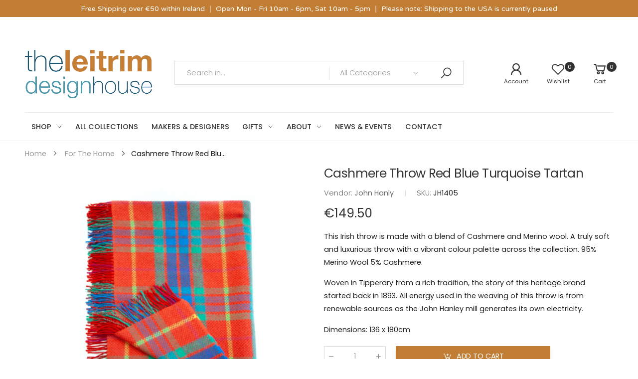

--- FILE ---
content_type: text/html; charset=utf-8
request_url: https://leitrimdesignhouse.ie/products/cashmere-throw-red-blue-turguoise-tartan
body_size: 33634
content:
<!doctype html><html class="no-js" lang="en" dir="ltr">
  <head>


    <meta charset="utf-8">
    <meta http-equiv="X-UA-Compatible" content="IE=edge">
    <meta name="viewport" content="width=device-width, initial-scale=1.0, maximum-scale=5.0">
    <meta name="theme-color" content="#333333"><link rel="canonical" href="https://leitrimdesignhouse.ie/products/cashmere-throw-red-blue-turguoise-tartan">

<link rel="preload" href="//leitrimdesignhouse.ie/cdn/shop/t/12/assets/style-speed.css?v=106847184977327334451767784639" as="style"><link rel="preload" href="//leitrimdesignhouse.ie/cdn/shop/t/12/assets/style.min.css?v=52810005113052941101682147479" as="style">
<link rel="preload" href="//leitrimdesignhouse.ie/cdn/shop/t/12/assets/theme.min.css?v=87170981884827825191682147479" as="style"><link rel="preload" href="//leitrimdesignhouse.ie/cdn/shop/t/12/assets/kiti-var.css?v=48575115632931466561682147479" as="style">

<noscript><link href="//leitrimdesignhouse.ie/cdn/shop/t/12/assets/swatch-color.css?v=87112208204652398511682147479" rel="stylesheet" type="text/css" media="all" /><link href="//leitrimdesignhouse.ie/cdn/shop/t/12/assets/molla-icon.css?v=176179438066325234261682147479" rel="stylesheet" type="text/css" media="all" /><link href="//leitrimdesignhouse.ie/cdn/shop/t/12/assets/theme.font.css?v=11468330226743857381767784639" rel="stylesheet" type="text/css" media="all" /></noscript><title>Cashmere Throw Red Blue Turquoise Tartan&ndash; The Leitrim Design House</title><meta name="description" content="This Irish throw is made with a blend of Cashmere and Merino wool. A truly soft and luxurious throw with a vibrant colour palette across the collection. 95% Merino Wool 5% Cashmere. Woven in Tipperary from a rich tradition, the story of this heritage brand started back in 1893. All energy used in the weaving of this th"><meta name="author" content="The Leitrim Design House">
<!-- Favicon --><link rel="apple-touch-icon" sizes="180x180" href="//leitrimdesignhouse.ie/cdn/shop/files/favicon_180x180.jpg?v=1673389677"><link rel="icon" type="image/png" sizes="32x32" href="//leitrimdesignhouse.ie/cdn/shop/files/favicon_32x32.jpg?v=1673389677"><link rel="icon" type="image/png" sizes="16x16" href="//leitrimdesignhouse.ie/cdn/shop/files/favicon_16x16.jpg?v=1673389677"><link rel="mask-icon" href="//leitrimdesignhouse.ie/cdn/shop/files/safari-pinned-tab.svg?v=3059" color="#222222"><link rel="shortcut icon" href="//leitrimdesignhouse.ie/cdn/shop/files/favicon_48x48.jpg?v=1673389677"><meta name="keywords" content="Cashmere Throw Red Blue Turquoise Tartan,For The Home,Homewares,John Hanly,Textiles,Whats New,At Home in Style,blanket,For The Home,Homewares,John Hanly,picnic,Textiles,Throws,The Leitrim Design House, leitrimdesignhouse.ie"/><meta property="og:site_name" content="The Leitrim Design House">
<meta property="og:url" content="https://leitrimdesignhouse.ie/products/cashmere-throw-red-blue-turguoise-tartan">
<meta property="og:title" content="Cashmere Throw Red Blue Turquoise Tartan">
<meta property="og:type" content="product">
<meta property="og:description" content="This Irish throw is made with a blend of Cashmere and Merino wool. A truly soft and luxurious throw with a vibrant colour palette across the collection. 95% Merino Wool 5% Cashmere. Woven in Tipperary from a rich tradition, the story of this heritage brand started back in 1893. All energy used in the weaving of this th"><meta property="og:price:amount" content="149.50">
<meta property="og:price:currency" content="EUR"><meta property="og:image" content="http://leitrimdesignhouse.ie/cdn/shop/products/jh1405_1024x1024.jpg?v=1655898976"><meta property="og:image:secure_url" content="https://leitrimdesignhouse.ie/cdn/shop/products/jh1405_1024x1024.jpg?v=1655898976"><meta name="twitter:site" content="@leitrimdesign?lang=en">
<meta name="twitter:card" content="summary_large_image">
<meta name="twitter:title" content="Cashmere Throw Red Blue Turquoise Tartan">
<meta name="twitter:description" content="This Irish throw is made with a blend of Cashmere and Merino wool. A truly soft and luxurious throw with a vibrant colour palette across the collection. 95% Merino Wool 5% Cashmere. Woven in Tipperary from a rich tradition, the story of this heritage brand started back in 1893. All energy used in the weaving of this th"><link href="//leitrimdesignhouse.ie/cdn/shop/t/12/assets/style-speed.css?v=106847184977327334451767784639" rel="stylesheet" type="text/css" media="all"><link href="//leitrimdesignhouse.ie/cdn/shop/t/12/assets/style.min.css?v=52810005113052941101682147479" rel="stylesheet" type="text/css" media="all" /><link href="//leitrimdesignhouse.ie/cdn/shop/t/12/assets/theme.min.css?v=87170981884827825191682147479" rel="stylesheet" type="text/css" media="all" /><link href="//leitrimdesignhouse.ie/cdn/shop/t/12/assets/md_prd_card_grid.min.css?v=48418994189520521311682147479" rel="stylesheet" type="text/css" media="all" /><link id="custom-css" href="//leitrimdesignhouse.ie/cdn/shop/t/12/assets/kiti-var.css?v=48575115632931466561682147479" rel="stylesheet" type="text/css" media="all">
    <script>window.performance && window.performance.mark && window.performance.mark('shopify.content_for_header.start');</script><meta id="shopify-digital-wallet" name="shopify-digital-wallet" content="/50550341818/digital_wallets/dialog">
<meta name="shopify-checkout-api-token" content="7d04d67f51e01db224fddd82625a8b92">
<meta id="in-context-paypal-metadata" data-shop-id="50550341818" data-venmo-supported="false" data-environment="production" data-locale="en_US" data-paypal-v4="true" data-currency="EUR">
<link rel="alternate" type="application/json+oembed" href="https://leitrimdesignhouse.ie/products/cashmere-throw-red-blue-turguoise-tartan.oembed">
<script async="async" src="/checkouts/internal/preloads.js?locale=en-IE"></script>
<link rel="preconnect" href="https://shop.app" crossorigin="anonymous">
<script async="async" src="https://shop.app/checkouts/internal/preloads.js?locale=en-IE&shop_id=50550341818" crossorigin="anonymous"></script>
<script id="apple-pay-shop-capabilities" type="application/json">{"shopId":50550341818,"countryCode":"IE","currencyCode":"EUR","merchantCapabilities":["supports3DS"],"merchantId":"gid:\/\/shopify\/Shop\/50550341818","merchantName":"The Leitrim Design House","requiredBillingContactFields":["postalAddress","email"],"requiredShippingContactFields":["postalAddress","email"],"shippingType":"shipping","supportedNetworks":["visa","maestro","masterCard","amex"],"total":{"type":"pending","label":"The Leitrim Design House","amount":"1.00"},"shopifyPaymentsEnabled":true,"supportsSubscriptions":true}</script>
<script id="shopify-features" type="application/json">{"accessToken":"7d04d67f51e01db224fddd82625a8b92","betas":["rich-media-storefront-analytics"],"domain":"leitrimdesignhouse.ie","predictiveSearch":true,"shopId":50550341818,"locale":"en"}</script>
<script>var Shopify = Shopify || {};
Shopify.shop = "leitrim-design-house.myshopify.com";
Shopify.locale = "en";
Shopify.currency = {"active":"EUR","rate":"1.0"};
Shopify.country = "IE";
Shopify.theme = {"name":"LDHCH NEW","id":148733296972,"schema_name":"Molla","schema_version":"2.0.0","theme_store_id":null,"role":"main"};
Shopify.theme.handle = "null";
Shopify.theme.style = {"id":null,"handle":null};
Shopify.cdnHost = "leitrimdesignhouse.ie/cdn";
Shopify.routes = Shopify.routes || {};
Shopify.routes.root = "/";</script>
<script type="module">!function(o){(o.Shopify=o.Shopify||{}).modules=!0}(window);</script>
<script>!function(o){function n(){var o=[];function n(){o.push(Array.prototype.slice.apply(arguments))}return n.q=o,n}var t=o.Shopify=o.Shopify||{};t.loadFeatures=n(),t.autoloadFeatures=n()}(window);</script>
<script>
  window.ShopifyPay = window.ShopifyPay || {};
  window.ShopifyPay.apiHost = "shop.app\/pay";
  window.ShopifyPay.redirectState = null;
</script>
<script id="shop-js-analytics" type="application/json">{"pageType":"product"}</script>
<script defer="defer" async type="module" src="//leitrimdesignhouse.ie/cdn/shopifycloud/shop-js/modules/v2/client.init-shop-cart-sync_WVOgQShq.en.esm.js"></script>
<script defer="defer" async type="module" src="//leitrimdesignhouse.ie/cdn/shopifycloud/shop-js/modules/v2/chunk.common_C_13GLB1.esm.js"></script>
<script defer="defer" async type="module" src="//leitrimdesignhouse.ie/cdn/shopifycloud/shop-js/modules/v2/chunk.modal_CLfMGd0m.esm.js"></script>
<script type="module">
  await import("//leitrimdesignhouse.ie/cdn/shopifycloud/shop-js/modules/v2/client.init-shop-cart-sync_WVOgQShq.en.esm.js");
await import("//leitrimdesignhouse.ie/cdn/shopifycloud/shop-js/modules/v2/chunk.common_C_13GLB1.esm.js");
await import("//leitrimdesignhouse.ie/cdn/shopifycloud/shop-js/modules/v2/chunk.modal_CLfMGd0m.esm.js");

  window.Shopify.SignInWithShop?.initShopCartSync?.({"fedCMEnabled":true,"windoidEnabled":true});

</script>
<script>
  window.Shopify = window.Shopify || {};
  if (!window.Shopify.featureAssets) window.Shopify.featureAssets = {};
  window.Shopify.featureAssets['shop-js'] = {"shop-cart-sync":["modules/v2/client.shop-cart-sync_DuR37GeY.en.esm.js","modules/v2/chunk.common_C_13GLB1.esm.js","modules/v2/chunk.modal_CLfMGd0m.esm.js"],"init-fed-cm":["modules/v2/client.init-fed-cm_BucUoe6W.en.esm.js","modules/v2/chunk.common_C_13GLB1.esm.js","modules/v2/chunk.modal_CLfMGd0m.esm.js"],"shop-toast-manager":["modules/v2/client.shop-toast-manager_B0JfrpKj.en.esm.js","modules/v2/chunk.common_C_13GLB1.esm.js","modules/v2/chunk.modal_CLfMGd0m.esm.js"],"init-shop-cart-sync":["modules/v2/client.init-shop-cart-sync_WVOgQShq.en.esm.js","modules/v2/chunk.common_C_13GLB1.esm.js","modules/v2/chunk.modal_CLfMGd0m.esm.js"],"shop-button":["modules/v2/client.shop-button_B_U3bv27.en.esm.js","modules/v2/chunk.common_C_13GLB1.esm.js","modules/v2/chunk.modal_CLfMGd0m.esm.js"],"init-windoid":["modules/v2/client.init-windoid_DuP9q_di.en.esm.js","modules/v2/chunk.common_C_13GLB1.esm.js","modules/v2/chunk.modal_CLfMGd0m.esm.js"],"shop-cash-offers":["modules/v2/client.shop-cash-offers_BmULhtno.en.esm.js","modules/v2/chunk.common_C_13GLB1.esm.js","modules/v2/chunk.modal_CLfMGd0m.esm.js"],"pay-button":["modules/v2/client.pay-button_CrPSEbOK.en.esm.js","modules/v2/chunk.common_C_13GLB1.esm.js","modules/v2/chunk.modal_CLfMGd0m.esm.js"],"init-customer-accounts":["modules/v2/client.init-customer-accounts_jNk9cPYQ.en.esm.js","modules/v2/client.shop-login-button_DJ5ldayH.en.esm.js","modules/v2/chunk.common_C_13GLB1.esm.js","modules/v2/chunk.modal_CLfMGd0m.esm.js"],"avatar":["modules/v2/client.avatar_BTnouDA3.en.esm.js"],"checkout-modal":["modules/v2/client.checkout-modal_pBPyh9w8.en.esm.js","modules/v2/chunk.common_C_13GLB1.esm.js","modules/v2/chunk.modal_CLfMGd0m.esm.js"],"init-shop-for-new-customer-accounts":["modules/v2/client.init-shop-for-new-customer-accounts_BUoCy7a5.en.esm.js","modules/v2/client.shop-login-button_DJ5ldayH.en.esm.js","modules/v2/chunk.common_C_13GLB1.esm.js","modules/v2/chunk.modal_CLfMGd0m.esm.js"],"init-customer-accounts-sign-up":["modules/v2/client.init-customer-accounts-sign-up_CnczCz9H.en.esm.js","modules/v2/client.shop-login-button_DJ5ldayH.en.esm.js","modules/v2/chunk.common_C_13GLB1.esm.js","modules/v2/chunk.modal_CLfMGd0m.esm.js"],"init-shop-email-lookup-coordinator":["modules/v2/client.init-shop-email-lookup-coordinator_CzjY5t9o.en.esm.js","modules/v2/chunk.common_C_13GLB1.esm.js","modules/v2/chunk.modal_CLfMGd0m.esm.js"],"shop-follow-button":["modules/v2/client.shop-follow-button_CsYC63q7.en.esm.js","modules/v2/chunk.common_C_13GLB1.esm.js","modules/v2/chunk.modal_CLfMGd0m.esm.js"],"shop-login-button":["modules/v2/client.shop-login-button_DJ5ldayH.en.esm.js","modules/v2/chunk.common_C_13GLB1.esm.js","modules/v2/chunk.modal_CLfMGd0m.esm.js"],"shop-login":["modules/v2/client.shop-login_B9ccPdmx.en.esm.js","modules/v2/chunk.common_C_13GLB1.esm.js","modules/v2/chunk.modal_CLfMGd0m.esm.js"],"lead-capture":["modules/v2/client.lead-capture_D0K_KgYb.en.esm.js","modules/v2/chunk.common_C_13GLB1.esm.js","modules/v2/chunk.modal_CLfMGd0m.esm.js"],"payment-terms":["modules/v2/client.payment-terms_BWmiNN46.en.esm.js","modules/v2/chunk.common_C_13GLB1.esm.js","modules/v2/chunk.modal_CLfMGd0m.esm.js"]};
</script>
<script>(function() {
  var isLoaded = false;
  function asyncLoad() {
    if (isLoaded) return;
    isLoaded = true;
    var urls = ["https:\/\/gdprcdn.b-cdn.net\/js\/gdpr_cookie_consent.min.js?shop=leitrim-design-house.myshopify.com","https:\/\/inffuse.eventscalendar.co\/plugins\/shopify\/loader.js?app=calendar\u0026shop=leitrim-design-house.myshopify.com\u0026shop=leitrim-design-house.myshopify.com","https:\/\/chimpstatic.com\/mcjs-connected\/js\/users\/a207dd1d467601f90fcd7a4cb\/87b5b3906f225188aadaefa90.js?shop=leitrim-design-house.myshopify.com","https:\/\/cdn.hextom.com\/js\/quickannouncementbar.js?shop=leitrim-design-house.myshopify.com"];
    for (var i = 0; i < urls.length; i++) {
      var s = document.createElement('script');
      s.type = 'text/javascript';
      s.async = true;
      s.src = urls[i];
      var x = document.getElementsByTagName('script')[0];
      x.parentNode.insertBefore(s, x);
    }
  };
  if(window.attachEvent) {
    window.attachEvent('onload', asyncLoad);
  } else {
    window.addEventListener('load', asyncLoad, false);
  }
})();</script>
<script id="__st">var __st={"a":50550341818,"offset":0,"reqid":"93ed3936-9839-4d44-a777-ea364741b61e-1769539642","pageurl":"leitrimdesignhouse.ie\/products\/cashmere-throw-red-blue-turguoise-tartan","u":"bf43ef747a6c","p":"product","rtyp":"product","rid":7113889480890};</script>
<script>window.ShopifyPaypalV4VisibilityTracking = true;</script>
<script id="captcha-bootstrap">!function(){'use strict';const t='contact',e='account',n='new_comment',o=[[t,t],['blogs',n],['comments',n],[t,'customer']],c=[[e,'customer_login'],[e,'guest_login'],[e,'recover_customer_password'],[e,'create_customer']],r=t=>t.map((([t,e])=>`form[action*='/${t}']:not([data-nocaptcha='true']) input[name='form_type'][value='${e}']`)).join(','),a=t=>()=>t?[...document.querySelectorAll(t)].map((t=>t.form)):[];function s(){const t=[...o],e=r(t);return a(e)}const i='password',u='form_key',d=['recaptcha-v3-token','g-recaptcha-response','h-captcha-response',i],f=()=>{try{return window.sessionStorage}catch{return}},m='__shopify_v',_=t=>t.elements[u];function p(t,e,n=!1){try{const o=window.sessionStorage,c=JSON.parse(o.getItem(e)),{data:r}=function(t){const{data:e,action:n}=t;return t[m]||n?{data:e,action:n}:{data:t,action:n}}(c);for(const[e,n]of Object.entries(r))t.elements[e]&&(t.elements[e].value=n);n&&o.removeItem(e)}catch(o){console.error('form repopulation failed',{error:o})}}const l='form_type',E='cptcha';function T(t){t.dataset[E]=!0}const w=window,h=w.document,L='Shopify',v='ce_forms',y='captcha';let A=!1;((t,e)=>{const n=(g='f06e6c50-85a8-45c8-87d0-21a2b65856fe',I='https://cdn.shopify.com/shopifycloud/storefront-forms-hcaptcha/ce_storefront_forms_captcha_hcaptcha.v1.5.2.iife.js',D={infoText:'Protected by hCaptcha',privacyText:'Privacy',termsText:'Terms'},(t,e,n)=>{const o=w[L][v],c=o.bindForm;if(c)return c(t,g,e,D).then(n);var r;o.q.push([[t,g,e,D],n]),r=I,A||(h.body.append(Object.assign(h.createElement('script'),{id:'captcha-provider',async:!0,src:r})),A=!0)});var g,I,D;w[L]=w[L]||{},w[L][v]=w[L][v]||{},w[L][v].q=[],w[L][y]=w[L][y]||{},w[L][y].protect=function(t,e){n(t,void 0,e),T(t)},Object.freeze(w[L][y]),function(t,e,n,w,h,L){const[v,y,A,g]=function(t,e,n){const i=e?o:[],u=t?c:[],d=[...i,...u],f=r(d),m=r(i),_=r(d.filter((([t,e])=>n.includes(e))));return[a(f),a(m),a(_),s()]}(w,h,L),I=t=>{const e=t.target;return e instanceof HTMLFormElement?e:e&&e.form},D=t=>v().includes(t);t.addEventListener('submit',(t=>{const e=I(t);if(!e)return;const n=D(e)&&!e.dataset.hcaptchaBound&&!e.dataset.recaptchaBound,o=_(e),c=g().includes(e)&&(!o||!o.value);(n||c)&&t.preventDefault(),c&&!n&&(function(t){try{if(!f())return;!function(t){const e=f();if(!e)return;const n=_(t);if(!n)return;const o=n.value;o&&e.removeItem(o)}(t);const e=Array.from(Array(32),(()=>Math.random().toString(36)[2])).join('');!function(t,e){_(t)||t.append(Object.assign(document.createElement('input'),{type:'hidden',name:u})),t.elements[u].value=e}(t,e),function(t,e){const n=f();if(!n)return;const o=[...t.querySelectorAll(`input[type='${i}']`)].map((({name:t})=>t)),c=[...d,...o],r={};for(const[a,s]of new FormData(t).entries())c.includes(a)||(r[a]=s);n.setItem(e,JSON.stringify({[m]:1,action:t.action,data:r}))}(t,e)}catch(e){console.error('failed to persist form',e)}}(e),e.submit())}));const S=(t,e)=>{t&&!t.dataset[E]&&(n(t,e.some((e=>e===t))),T(t))};for(const o of['focusin','change'])t.addEventListener(o,(t=>{const e=I(t);D(e)&&S(e,y())}));const B=e.get('form_key'),M=e.get(l),P=B&&M;t.addEventListener('DOMContentLoaded',(()=>{const t=y();if(P)for(const e of t)e.elements[l].value===M&&p(e,B);[...new Set([...A(),...v().filter((t=>'true'===t.dataset.shopifyCaptcha))])].forEach((e=>S(e,t)))}))}(h,new URLSearchParams(w.location.search),n,t,e,['guest_login'])})(!0,!0)}();</script>
<script integrity="sha256-4kQ18oKyAcykRKYeNunJcIwy7WH5gtpwJnB7kiuLZ1E=" data-source-attribution="shopify.loadfeatures" defer="defer" src="//leitrimdesignhouse.ie/cdn/shopifycloud/storefront/assets/storefront/load_feature-a0a9edcb.js" crossorigin="anonymous"></script>
<script crossorigin="anonymous" defer="defer" src="//leitrimdesignhouse.ie/cdn/shopifycloud/storefront/assets/shopify_pay/storefront-65b4c6d7.js?v=20250812"></script>
<script data-source-attribution="shopify.dynamic_checkout.dynamic.init">var Shopify=Shopify||{};Shopify.PaymentButton=Shopify.PaymentButton||{isStorefrontPortableWallets:!0,init:function(){window.Shopify.PaymentButton.init=function(){};var t=document.createElement("script");t.src="https://leitrimdesignhouse.ie/cdn/shopifycloud/portable-wallets/latest/portable-wallets.en.js",t.type="module",document.head.appendChild(t)}};
</script>
<script data-source-attribution="shopify.dynamic_checkout.buyer_consent">
  function portableWalletsHideBuyerConsent(e){var t=document.getElementById("shopify-buyer-consent"),n=document.getElementById("shopify-subscription-policy-button");t&&n&&(t.classList.add("hidden"),t.setAttribute("aria-hidden","true"),n.removeEventListener("click",e))}function portableWalletsShowBuyerConsent(e){var t=document.getElementById("shopify-buyer-consent"),n=document.getElementById("shopify-subscription-policy-button");t&&n&&(t.classList.remove("hidden"),t.removeAttribute("aria-hidden"),n.addEventListener("click",e))}window.Shopify?.PaymentButton&&(window.Shopify.PaymentButton.hideBuyerConsent=portableWalletsHideBuyerConsent,window.Shopify.PaymentButton.showBuyerConsent=portableWalletsShowBuyerConsent);
</script>
<script data-source-attribution="shopify.dynamic_checkout.cart.bootstrap">document.addEventListener("DOMContentLoaded",(function(){function t(){return document.querySelector("shopify-accelerated-checkout-cart, shopify-accelerated-checkout")}if(t())Shopify.PaymentButton.init();else{new MutationObserver((function(e,n){t()&&(Shopify.PaymentButton.init(),n.disconnect())})).observe(document.body,{childList:!0,subtree:!0})}}));
</script>
<link id="shopify-accelerated-checkout-styles" rel="stylesheet" media="screen" href="https://leitrimdesignhouse.ie/cdn/shopifycloud/portable-wallets/latest/accelerated-checkout-backwards-compat.css" crossorigin="anonymous">
<style id="shopify-accelerated-checkout-cart">
        #shopify-buyer-consent {
  margin-top: 1em;
  display: inline-block;
  width: 100%;
}

#shopify-buyer-consent.hidden {
  display: none;
}

#shopify-subscription-policy-button {
  background: none;
  border: none;
  padding: 0;
  text-decoration: underline;
  font-size: inherit;
  cursor: pointer;
}

#shopify-subscription-policy-button::before {
  box-shadow: none;
}

      </style>

<script>window.performance && window.performance.mark && window.performance.mark('shopify.content_for_header.end');</script>
<script>
// var worker = window.Worker ? new Worker('/tools/the4/worker.js') : null;
"undefined" == typeof window.$ && (window.$ = {});"undefined" == typeof window.Shopify && (window.Shopify = {});"undefined" == typeof Currency && (Kt_currency = {});const themeAlign = "ltr";var collection = {Crr : null };var localStorageCurrency = null, goto = !0, optionValue = '', optionIndex = '', shopLocale = "en",groupsFilter = brands_icon = colorGroupFilter = currTags = currTags_handleize = collectionTags = iscollectionTags = fltSlider = new Array,currPage = 0, canonical_url = "https://leitrimdesignhouse.ie/products/cashmere-throw-red-blue-turguoise-tartan", lazy_firstLoad = true;const product_id = 7113889480890,product_handle = "cashmere-throw-red-blue-turguoise-tartan",shopURL = "https://leitrim-design-house.myshopify.com",createPagesByTheme =false,themeAjaxCart = true,templateName = "product",allPrdUrl = "\/collections\/all";dirBody =false;Shopify.themeName = "Molla";Shopify.root_url = '';Shopify.shop_url = 'https://leitrimdesignhouse.ie' + Shopify.root_url;Shopify.customer =false;Shopify.recoment = '/browsing_context_suggestions.json?source=geolocation_recommendation&currency[enabled]=true&currency[exclude]=EUR&language[enabled]=true&language[exclude]=en&';theme = { moneyFormat: "€{{amount}}",money_with_currency_format: "€{{amount}} EUR",money_format: "€{{amount}}",attrTheme: false,deliveryFormatDate: "dddd MM\/DD\/YYYY",cartAttributes: {},role: "true",timenow: { h: "8",i: "59",s: "60",timeNow: "2026/01/27",hNow: "18",iNow: "47",sNow: "22"},link_google_f: "//fonts.googleapis.com/css2?family=Jost:ital,wght@0,300;0,400;0,500;0,700;0,800;1,300;1,400;1,500;1,700;1,800&display=swap"};Kt_currency.format = "money_format";var shopCry = "EUR";window.setCookie=function(e,t,n,i,o){var r=new Date;r.setTime(r.getTime()+n*i*o*60*1e3);var g=0==o?1:"expires="+r.toUTCString();document.cookie=e+"="+t+";"+g+";path=/;SameSite=Lax"},window.getCookie=function(e){for(var t=e+"=",n=document.cookie.split(";"),i=0;i<n.length;i++){for(var o=n[i];" "==o.charAt(0);)o=o.substring(1);if(0==o.indexOf(t))return o.substring(t.length,o.length)}return""};theme.library = 6066107368774635763;theme.crr_library = localStorage.getItem('library') || '[]';theme.strings = {inStock: "In stock",outOfStock: "Out Of Stock",soldOut: "Sold out",qtyLabel: "Qty",addToCart: "Add to cart",addedToCart: "Has in cart",contact: "Contact",remove: "Remove",empty: "Your bag is currently empty.",cartItem: "You have \u003cspan class='text-bold'\u003e(1 item)\u003c\/span\u003e in your bag",cartItems: "You have \u003cspan class='text-bold'\u003e(2 items)\u003c\/span\u003e in your bag",cartItemText: "item",cartItemsText: "items",noimage: "\/\/leitrimdesignhouse.ie\/cdn\/shop\/t\/12\/assets\/noimage.gif?v=3059",cdday: "Days",cdhrs: "Hours",cdmin: "Minutes",cdsecs: "Seconds",nll_error_mesenger: "Could not connect to the registration server. Please try again later.",nll_success_mesenger: "THANK YOU FOR SUBSCRIBING!\u003c\/br\u003eUse the \u003cspan class=\"code\"\u003e\u003c\/span\u003e code to get a discount on the first purchase.",aspect_ratio: "1/1",search_dropdown_pages: "Pages",search_dropdown_articles: "Articles",search_dropdown_no_results: "Your search did not yield any results.",flt_range: "Range"};theme.productStrings = {sizeGuide: "Size guide",addToCart: "Add to cart",preOrder: "Pre order",selectOption: "Select options",soldOut: "Sold out",inStock: "In stock",outOfStock: "Out Of Stock",unavailable: "Unavailable",onlyLeft: "Only \u003cspan\u003e1\u003c\/span\u003e left",onSale: "Sale",stockMessage: ["Hurry! Only "," left in stock."],label_select: "Select a ",viewMoreVariants: "More",addToWishlist: "Add to Wishlist",viewWishlist: "View my Wishlist"};theme.function = {searchAjax: true,searchByCollection: true,searchAjaxTypes: "product,page,article,collection",vrsgallery: false,quickshop: null,quickview: true,use_thumb_hidden_on_mb: false,productImgType: "normal",productOptionStyle: [{'name': "Color",'style': "combobox",'color_watched': true,'op_attach': false,'op_pre_select': false},{'name': "Size",'style': "not_select square",'color_watched': false,'op_attach': false,'op_pre_select': false},{'name': "",'style': "combobox",'color_watched': false,'op_attach': false,'op_pre_select': false},{'name': "",'style': "combobox",'color_watched': false,'op_attach': false,'op_pre_select': false},{'name': "",'style': "combobox",'color_watched': false,'op_attach': false,'op_pre_select': false}],productGridOptionStyle: [{'name': "Color",'style': "circle _small",'color_watched': true, 'sw_style': "color"},{'name': "Size",'style': "list list_1",'color_watched': false, 'sw_style': "color"},{'name': "",'style': "list list_1",'color_watched': false, 'sw_style': "color"},{'name': "",'style': "list list_1",'color_watched': false, 'sw_style': "color"},{'name': "",'style': "list list_1",'color_watched': false, 'sw_style': "color"}],photoZoom: true,nll_ajax: false,ajax_cart: true,threshold_cart: "Spend #more to receive free shipping",type_ajax_cart: "drawer",ajax_cart_page: true,sticky_icon_cart: null, textInListShipping: " on order over ",textInListShippingMax: " on order under ",product_delivery: {offSaturday: true,offSunday: true,offDays: ["23\/12\/****","24\/12\/****","01\/01\/****"],fromDate: 10,toDate: 15 },countdown_timezone: false,timezone: 'GMT',variantsLoad: false};theme.compare = { remove: "Remove",clear_all: "Clear All",mini_title: "Compare"};theme.wishlist = {login: "\/account\/login",type: "local",page: "\/pages\/wishlist",page_local: "\/pages\/wishlist-local",add: "Add to Wishlist",view: "View my Wishlist",list: [],nitro_list: []};theme.suggest = {enable: false, collection_opj: "",delay_time: 7000,show_time: 7600,use_fake_location: true,arr_fake_location: ["Melbourne, Australia","Washington","Nevada"]};theme.asset_url = function(lib) {return '//leitrimdesignhouse.ie/cdn/shop/t/12/assets/theme.min.js?v=142235507253762918961682147479'.replace('theme.min.js', lib);}
</script><!-- Facebook Pixel Code -->
<script>
!function(f,b,e,v,n,t,s)
{if(f.fbq)return;n=f.fbq=function(){n.callMethod?
n.callMethod.apply(n,arguments):n.queue.push(arguments)};
if(!f._fbq)f._fbq=n;n.push=n;n.loaded=!0;n.version='2.0';
n.queue=[];t=b.createElement(e);t.async=!0;
t.src=v;s=b.getElementsByTagName(e)[0];
s.parentNode.insertBefore(t,s)}(window,document,'script',
'https://connect.facebook.net/en_US/fbevents.js');
fbq('init', '1466520207620912');
fbq('track', 'PageView');
</script>
<noscript>
<img height="1" width="1"
src="https://www.facebook.com/tr?id=1466520207620912&ev=PageView
&noscript=1"/>
</noscript>
<!-- End Facebook Pixel Code -->  
  <link href="https://monorail-edge.shopifysvc.com" rel="dns-prefetch">
<script>(function(){if ("sendBeacon" in navigator && "performance" in window) {try {var session_token_from_headers = performance.getEntriesByType('navigation')[0].serverTiming.find(x => x.name == '_s').description;} catch {var session_token_from_headers = undefined;}var session_cookie_matches = document.cookie.match(/_shopify_s=([^;]*)/);var session_token_from_cookie = session_cookie_matches && session_cookie_matches.length === 2 ? session_cookie_matches[1] : "";var session_token = session_token_from_headers || session_token_from_cookie || "";function handle_abandonment_event(e) {var entries = performance.getEntries().filter(function(entry) {return /monorail-edge.shopifysvc.com/.test(entry.name);});if (!window.abandonment_tracked && entries.length === 0) {window.abandonment_tracked = true;var currentMs = Date.now();var navigation_start = performance.timing.navigationStart;var payload = {shop_id: 50550341818,url: window.location.href,navigation_start,duration: currentMs - navigation_start,session_token,page_type: "product"};window.navigator.sendBeacon("https://monorail-edge.shopifysvc.com/v1/produce", JSON.stringify({schema_id: "online_store_buyer_site_abandonment/1.1",payload: payload,metadata: {event_created_at_ms: currentMs,event_sent_at_ms: currentMs}}));}}window.addEventListener('pagehide', handle_abandonment_event);}}());</script>
<script id="web-pixels-manager-setup">(function e(e,d,r,n,o){if(void 0===o&&(o={}),!Boolean(null===(a=null===(i=window.Shopify)||void 0===i?void 0:i.analytics)||void 0===a?void 0:a.replayQueue)){var i,a;window.Shopify=window.Shopify||{};var t=window.Shopify;t.analytics=t.analytics||{};var s=t.analytics;s.replayQueue=[],s.publish=function(e,d,r){return s.replayQueue.push([e,d,r]),!0};try{self.performance.mark("wpm:start")}catch(e){}var l=function(){var e={modern:/Edge?\/(1{2}[4-9]|1[2-9]\d|[2-9]\d{2}|\d{4,})\.\d+(\.\d+|)|Firefox\/(1{2}[4-9]|1[2-9]\d|[2-9]\d{2}|\d{4,})\.\d+(\.\d+|)|Chrom(ium|e)\/(9{2}|\d{3,})\.\d+(\.\d+|)|(Maci|X1{2}).+ Version\/(15\.\d+|(1[6-9]|[2-9]\d|\d{3,})\.\d+)([,.]\d+|)( \(\w+\)|)( Mobile\/\w+|) Safari\/|Chrome.+OPR\/(9{2}|\d{3,})\.\d+\.\d+|(CPU[ +]OS|iPhone[ +]OS|CPU[ +]iPhone|CPU IPhone OS|CPU iPad OS)[ +]+(15[._]\d+|(1[6-9]|[2-9]\d|\d{3,})[._]\d+)([._]\d+|)|Android:?[ /-](13[3-9]|1[4-9]\d|[2-9]\d{2}|\d{4,})(\.\d+|)(\.\d+|)|Android.+Firefox\/(13[5-9]|1[4-9]\d|[2-9]\d{2}|\d{4,})\.\d+(\.\d+|)|Android.+Chrom(ium|e)\/(13[3-9]|1[4-9]\d|[2-9]\d{2}|\d{4,})\.\d+(\.\d+|)|SamsungBrowser\/([2-9]\d|\d{3,})\.\d+/,legacy:/Edge?\/(1[6-9]|[2-9]\d|\d{3,})\.\d+(\.\d+|)|Firefox\/(5[4-9]|[6-9]\d|\d{3,})\.\d+(\.\d+|)|Chrom(ium|e)\/(5[1-9]|[6-9]\d|\d{3,})\.\d+(\.\d+|)([\d.]+$|.*Safari\/(?![\d.]+ Edge\/[\d.]+$))|(Maci|X1{2}).+ Version\/(10\.\d+|(1[1-9]|[2-9]\d|\d{3,})\.\d+)([,.]\d+|)( \(\w+\)|)( Mobile\/\w+|) Safari\/|Chrome.+OPR\/(3[89]|[4-9]\d|\d{3,})\.\d+\.\d+|(CPU[ +]OS|iPhone[ +]OS|CPU[ +]iPhone|CPU IPhone OS|CPU iPad OS)[ +]+(10[._]\d+|(1[1-9]|[2-9]\d|\d{3,})[._]\d+)([._]\d+|)|Android:?[ /-](13[3-9]|1[4-9]\d|[2-9]\d{2}|\d{4,})(\.\d+|)(\.\d+|)|Mobile Safari.+OPR\/([89]\d|\d{3,})\.\d+\.\d+|Android.+Firefox\/(13[5-9]|1[4-9]\d|[2-9]\d{2}|\d{4,})\.\d+(\.\d+|)|Android.+Chrom(ium|e)\/(13[3-9]|1[4-9]\d|[2-9]\d{2}|\d{4,})\.\d+(\.\d+|)|Android.+(UC? ?Browser|UCWEB|U3)[ /]?(15\.([5-9]|\d{2,})|(1[6-9]|[2-9]\d|\d{3,})\.\d+)\.\d+|SamsungBrowser\/(5\.\d+|([6-9]|\d{2,})\.\d+)|Android.+MQ{2}Browser\/(14(\.(9|\d{2,})|)|(1[5-9]|[2-9]\d|\d{3,})(\.\d+|))(\.\d+|)|K[Aa][Ii]OS\/(3\.\d+|([4-9]|\d{2,})\.\d+)(\.\d+|)/},d=e.modern,r=e.legacy,n=navigator.userAgent;return n.match(d)?"modern":n.match(r)?"legacy":"unknown"}(),u="modern"===l?"modern":"legacy",c=(null!=n?n:{modern:"",legacy:""})[u],f=function(e){return[e.baseUrl,"/wpm","/b",e.hashVersion,"modern"===e.buildTarget?"m":"l",".js"].join("")}({baseUrl:d,hashVersion:r,buildTarget:u}),m=function(e){var d=e.version,r=e.bundleTarget,n=e.surface,o=e.pageUrl,i=e.monorailEndpoint;return{emit:function(e){var a=e.status,t=e.errorMsg,s=(new Date).getTime(),l=JSON.stringify({metadata:{event_sent_at_ms:s},events:[{schema_id:"web_pixels_manager_load/3.1",payload:{version:d,bundle_target:r,page_url:o,status:a,surface:n,error_msg:t},metadata:{event_created_at_ms:s}}]});if(!i)return console&&console.warn&&console.warn("[Web Pixels Manager] No Monorail endpoint provided, skipping logging."),!1;try{return self.navigator.sendBeacon.bind(self.navigator)(i,l)}catch(e){}var u=new XMLHttpRequest;try{return u.open("POST",i,!0),u.setRequestHeader("Content-Type","text/plain"),u.send(l),!0}catch(e){return console&&console.warn&&console.warn("[Web Pixels Manager] Got an unhandled error while logging to Monorail."),!1}}}}({version:r,bundleTarget:l,surface:e.surface,pageUrl:self.location.href,monorailEndpoint:e.monorailEndpoint});try{o.browserTarget=l,function(e){var d=e.src,r=e.async,n=void 0===r||r,o=e.onload,i=e.onerror,a=e.sri,t=e.scriptDataAttributes,s=void 0===t?{}:t,l=document.createElement("script"),u=document.querySelector("head"),c=document.querySelector("body");if(l.async=n,l.src=d,a&&(l.integrity=a,l.crossOrigin="anonymous"),s)for(var f in s)if(Object.prototype.hasOwnProperty.call(s,f))try{l.dataset[f]=s[f]}catch(e){}if(o&&l.addEventListener("load",o),i&&l.addEventListener("error",i),u)u.appendChild(l);else{if(!c)throw new Error("Did not find a head or body element to append the script");c.appendChild(l)}}({src:f,async:!0,onload:function(){if(!function(){var e,d;return Boolean(null===(d=null===(e=window.Shopify)||void 0===e?void 0:e.analytics)||void 0===d?void 0:d.initialized)}()){var d=window.webPixelsManager.init(e)||void 0;if(d){var r=window.Shopify.analytics;r.replayQueue.forEach((function(e){var r=e[0],n=e[1],o=e[2];d.publishCustomEvent(r,n,o)})),r.replayQueue=[],r.publish=d.publishCustomEvent,r.visitor=d.visitor,r.initialized=!0}}},onerror:function(){return m.emit({status:"failed",errorMsg:"".concat(f," has failed to load")})},sri:function(e){var d=/^sha384-[A-Za-z0-9+/=]+$/;return"string"==typeof e&&d.test(e)}(c)?c:"",scriptDataAttributes:o}),m.emit({status:"loading"})}catch(e){m.emit({status:"failed",errorMsg:(null==e?void 0:e.message)||"Unknown error"})}}})({shopId: 50550341818,storefrontBaseUrl: "https://leitrimdesignhouse.ie",extensionsBaseUrl: "https://extensions.shopifycdn.com/cdn/shopifycloud/web-pixels-manager",monorailEndpoint: "https://monorail-edge.shopifysvc.com/unstable/produce_batch",surface: "storefront-renderer",enabledBetaFlags: ["2dca8a86"],webPixelsConfigList: [{"id":"904692044","configuration":"{\"config\":\"{\\\"pixel_id\\\":\\\"G-TTP957MSMD\\\",\\\"gtag_events\\\":[{\\\"type\\\":\\\"purchase\\\",\\\"action_label\\\":\\\"G-TTP957MSMD\\\"},{\\\"type\\\":\\\"page_view\\\",\\\"action_label\\\":\\\"G-TTP957MSMD\\\"},{\\\"type\\\":\\\"view_item\\\",\\\"action_label\\\":\\\"G-TTP957MSMD\\\"},{\\\"type\\\":\\\"search\\\",\\\"action_label\\\":\\\"G-TTP957MSMD\\\"},{\\\"type\\\":\\\"add_to_cart\\\",\\\"action_label\\\":\\\"G-TTP957MSMD\\\"},{\\\"type\\\":\\\"begin_checkout\\\",\\\"action_label\\\":\\\"G-TTP957MSMD\\\"},{\\\"type\\\":\\\"add_payment_info\\\",\\\"action_label\\\":\\\"G-TTP957MSMD\\\"}],\\\"enable_monitoring_mode\\\":false}\"}","eventPayloadVersion":"v1","runtimeContext":"OPEN","scriptVersion":"b2a88bafab3e21179ed38636efcd8a93","type":"APP","apiClientId":1780363,"privacyPurposes":[],"dataSharingAdjustments":{"protectedCustomerApprovalScopes":["read_customer_address","read_customer_email","read_customer_name","read_customer_personal_data","read_customer_phone"]}},{"id":"329974092","configuration":"{\"pixel_id\":\"420977322499515\",\"pixel_type\":\"facebook_pixel\",\"metaapp_system_user_token\":\"-\"}","eventPayloadVersion":"v1","runtimeContext":"OPEN","scriptVersion":"ca16bc87fe92b6042fbaa3acc2fbdaa6","type":"APP","apiClientId":2329312,"privacyPurposes":["ANALYTICS","MARKETING","SALE_OF_DATA"],"dataSharingAdjustments":{"protectedCustomerApprovalScopes":["read_customer_address","read_customer_email","read_customer_name","read_customer_personal_data","read_customer_phone"]}},{"id":"shopify-app-pixel","configuration":"{}","eventPayloadVersion":"v1","runtimeContext":"STRICT","scriptVersion":"0450","apiClientId":"shopify-pixel","type":"APP","privacyPurposes":["ANALYTICS","MARKETING"]},{"id":"shopify-custom-pixel","eventPayloadVersion":"v1","runtimeContext":"LAX","scriptVersion":"0450","apiClientId":"shopify-pixel","type":"CUSTOM","privacyPurposes":["ANALYTICS","MARKETING"]}],isMerchantRequest: false,initData: {"shop":{"name":"The Leitrim Design House","paymentSettings":{"currencyCode":"EUR"},"myshopifyDomain":"leitrim-design-house.myshopify.com","countryCode":"IE","storefrontUrl":"https:\/\/leitrimdesignhouse.ie"},"customer":null,"cart":null,"checkout":null,"productVariants":[{"price":{"amount":149.5,"currencyCode":"EUR"},"product":{"title":"Cashmere Throw Red Blue Turquoise Tartan","vendor":"John Hanly","id":"7113889480890","untranslatedTitle":"Cashmere Throw Red Blue Turquoise Tartan","url":"\/products\/cashmere-throw-red-blue-turguoise-tartan","type":"Blankets"},"id":"41525299937466","image":{"src":"\/\/leitrimdesignhouse.ie\/cdn\/shop\/products\/jh1405.jpg?v=1655898976"},"sku":"JH1405","title":"Default Title","untranslatedTitle":"Default Title"}],"purchasingCompany":null},},"https://leitrimdesignhouse.ie/cdn","fcfee988w5aeb613cpc8e4bc33m6693e112",{"modern":"","legacy":""},{"shopId":"50550341818","storefrontBaseUrl":"https:\/\/leitrimdesignhouse.ie","extensionBaseUrl":"https:\/\/extensions.shopifycdn.com\/cdn\/shopifycloud\/web-pixels-manager","surface":"storefront-renderer","enabledBetaFlags":"[\"2dca8a86\"]","isMerchantRequest":"false","hashVersion":"fcfee988w5aeb613cpc8e4bc33m6693e112","publish":"custom","events":"[[\"page_viewed\",{}],[\"product_viewed\",{\"productVariant\":{\"price\":{\"amount\":149.5,\"currencyCode\":\"EUR\"},\"product\":{\"title\":\"Cashmere Throw Red Blue Turquoise Tartan\",\"vendor\":\"John Hanly\",\"id\":\"7113889480890\",\"untranslatedTitle\":\"Cashmere Throw Red Blue Turquoise Tartan\",\"url\":\"\/products\/cashmere-throw-red-blue-turguoise-tartan\",\"type\":\"Blankets\"},\"id\":\"41525299937466\",\"image\":{\"src\":\"\/\/leitrimdesignhouse.ie\/cdn\/shop\/products\/jh1405.jpg?v=1655898976\"},\"sku\":\"JH1405\",\"title\":\"Default Title\",\"untranslatedTitle\":\"Default Title\"}}]]"});</script><script>
  window.ShopifyAnalytics = window.ShopifyAnalytics || {};
  window.ShopifyAnalytics.meta = window.ShopifyAnalytics.meta || {};
  window.ShopifyAnalytics.meta.currency = 'EUR';
  var meta = {"product":{"id":7113889480890,"gid":"gid:\/\/shopify\/Product\/7113889480890","vendor":"John Hanly","type":"Blankets","handle":"cashmere-throw-red-blue-turguoise-tartan","variants":[{"id":41525299937466,"price":14950,"name":"Cashmere Throw Red Blue Turquoise Tartan","public_title":null,"sku":"JH1405"}],"remote":false},"page":{"pageType":"product","resourceType":"product","resourceId":7113889480890,"requestId":"93ed3936-9839-4d44-a777-ea364741b61e-1769539642"}};
  for (var attr in meta) {
    window.ShopifyAnalytics.meta[attr] = meta[attr];
  }
</script>
<script class="analytics">
  (function () {
    var customDocumentWrite = function(content) {
      var jquery = null;

      if (window.jQuery) {
        jquery = window.jQuery;
      } else if (window.Checkout && window.Checkout.$) {
        jquery = window.Checkout.$;
      }

      if (jquery) {
        jquery('body').append(content);
      }
    };

    var hasLoggedConversion = function(token) {
      if (token) {
        return document.cookie.indexOf('loggedConversion=' + token) !== -1;
      }
      return false;
    }

    var setCookieIfConversion = function(token) {
      if (token) {
        var twoMonthsFromNow = new Date(Date.now());
        twoMonthsFromNow.setMonth(twoMonthsFromNow.getMonth() + 2);

        document.cookie = 'loggedConversion=' + token + '; expires=' + twoMonthsFromNow;
      }
    }

    var trekkie = window.ShopifyAnalytics.lib = window.trekkie = window.trekkie || [];
    if (trekkie.integrations) {
      return;
    }
    trekkie.methods = [
      'identify',
      'page',
      'ready',
      'track',
      'trackForm',
      'trackLink'
    ];
    trekkie.factory = function(method) {
      return function() {
        var args = Array.prototype.slice.call(arguments);
        args.unshift(method);
        trekkie.push(args);
        return trekkie;
      };
    };
    for (var i = 0; i < trekkie.methods.length; i++) {
      var key = trekkie.methods[i];
      trekkie[key] = trekkie.factory(key);
    }
    trekkie.load = function(config) {
      trekkie.config = config || {};
      trekkie.config.initialDocumentCookie = document.cookie;
      var first = document.getElementsByTagName('script')[0];
      var script = document.createElement('script');
      script.type = 'text/javascript';
      script.onerror = function(e) {
        var scriptFallback = document.createElement('script');
        scriptFallback.type = 'text/javascript';
        scriptFallback.onerror = function(error) {
                var Monorail = {
      produce: function produce(monorailDomain, schemaId, payload) {
        var currentMs = new Date().getTime();
        var event = {
          schema_id: schemaId,
          payload: payload,
          metadata: {
            event_created_at_ms: currentMs,
            event_sent_at_ms: currentMs
          }
        };
        return Monorail.sendRequest("https://" + monorailDomain + "/v1/produce", JSON.stringify(event));
      },
      sendRequest: function sendRequest(endpointUrl, payload) {
        // Try the sendBeacon API
        if (window && window.navigator && typeof window.navigator.sendBeacon === 'function' && typeof window.Blob === 'function' && !Monorail.isIos12()) {
          var blobData = new window.Blob([payload], {
            type: 'text/plain'
          });

          if (window.navigator.sendBeacon(endpointUrl, blobData)) {
            return true;
          } // sendBeacon was not successful

        } // XHR beacon

        var xhr = new XMLHttpRequest();

        try {
          xhr.open('POST', endpointUrl);
          xhr.setRequestHeader('Content-Type', 'text/plain');
          xhr.send(payload);
        } catch (e) {
          console.log(e);
        }

        return false;
      },
      isIos12: function isIos12() {
        return window.navigator.userAgent.lastIndexOf('iPhone; CPU iPhone OS 12_') !== -1 || window.navigator.userAgent.lastIndexOf('iPad; CPU OS 12_') !== -1;
      }
    };
    Monorail.produce('monorail-edge.shopifysvc.com',
      'trekkie_storefront_load_errors/1.1',
      {shop_id: 50550341818,
      theme_id: 148733296972,
      app_name: "storefront",
      context_url: window.location.href,
      source_url: "//leitrimdesignhouse.ie/cdn/s/trekkie.storefront.a804e9514e4efded663580eddd6991fcc12b5451.min.js"});

        };
        scriptFallback.async = true;
        scriptFallback.src = '//leitrimdesignhouse.ie/cdn/s/trekkie.storefront.a804e9514e4efded663580eddd6991fcc12b5451.min.js';
        first.parentNode.insertBefore(scriptFallback, first);
      };
      script.async = true;
      script.src = '//leitrimdesignhouse.ie/cdn/s/trekkie.storefront.a804e9514e4efded663580eddd6991fcc12b5451.min.js';
      first.parentNode.insertBefore(script, first);
    };
    trekkie.load(
      {"Trekkie":{"appName":"storefront","development":false,"defaultAttributes":{"shopId":50550341818,"isMerchantRequest":null,"themeId":148733296972,"themeCityHash":"5637211466718242754","contentLanguage":"en","currency":"EUR","eventMetadataId":"4d8221d9-8014-434a-baa9-a3341cb17493"},"isServerSideCookieWritingEnabled":true,"monorailRegion":"shop_domain","enabledBetaFlags":["65f19447"]},"Session Attribution":{},"S2S":{"facebookCapiEnabled":true,"source":"trekkie-storefront-renderer","apiClientId":580111}}
    );

    var loaded = false;
    trekkie.ready(function() {
      if (loaded) return;
      loaded = true;

      window.ShopifyAnalytics.lib = window.trekkie;

      var originalDocumentWrite = document.write;
      document.write = customDocumentWrite;
      try { window.ShopifyAnalytics.merchantGoogleAnalytics.call(this); } catch(error) {};
      document.write = originalDocumentWrite;

      window.ShopifyAnalytics.lib.page(null,{"pageType":"product","resourceType":"product","resourceId":7113889480890,"requestId":"93ed3936-9839-4d44-a777-ea364741b61e-1769539642","shopifyEmitted":true});

      var match = window.location.pathname.match(/checkouts\/(.+)\/(thank_you|post_purchase)/)
      var token = match? match[1]: undefined;
      if (!hasLoggedConversion(token)) {
        setCookieIfConversion(token);
        window.ShopifyAnalytics.lib.track("Viewed Product",{"currency":"EUR","variantId":41525299937466,"productId":7113889480890,"productGid":"gid:\/\/shopify\/Product\/7113889480890","name":"Cashmere Throw Red Blue Turquoise Tartan","price":"149.50","sku":"JH1405","brand":"John Hanly","variant":null,"category":"Blankets","nonInteraction":true,"remote":false},undefined,undefined,{"shopifyEmitted":true});
      window.ShopifyAnalytics.lib.track("monorail:\/\/trekkie_storefront_viewed_product\/1.1",{"currency":"EUR","variantId":41525299937466,"productId":7113889480890,"productGid":"gid:\/\/shopify\/Product\/7113889480890","name":"Cashmere Throw Red Blue Turquoise Tartan","price":"149.50","sku":"JH1405","brand":"John Hanly","variant":null,"category":"Blankets","nonInteraction":true,"remote":false,"referer":"https:\/\/leitrimdesignhouse.ie\/products\/cashmere-throw-red-blue-turguoise-tartan"});
      }
    });


        var eventsListenerScript = document.createElement('script');
        eventsListenerScript.async = true;
        eventsListenerScript.src = "//leitrimdesignhouse.ie/cdn/shopifycloud/storefront/assets/shop_events_listener-3da45d37.js";
        document.getElementsByTagName('head')[0].appendChild(eventsListenerScript);

})();</script>
  <script>
  if (!window.ga || (window.ga && typeof window.ga !== 'function')) {
    window.ga = function ga() {
      (window.ga.q = window.ga.q || []).push(arguments);
      if (window.Shopify && window.Shopify.analytics && typeof window.Shopify.analytics.publish === 'function') {
        window.Shopify.analytics.publish("ga_stub_called", {}, {sendTo: "google_osp_migration"});
      }
      console.error("Shopify's Google Analytics stub called with:", Array.from(arguments), "\nSee https://help.shopify.com/manual/promoting-marketing/pixels/pixel-migration#google for more information.");
    };
    if (window.Shopify && window.Shopify.analytics && typeof window.Shopify.analytics.publish === 'function') {
      window.Shopify.analytics.publish("ga_stub_initialized", {}, {sendTo: "google_osp_migration"});
    }
  }
</script>
<script
  defer
  src="https://leitrimdesignhouse.ie/cdn/shopifycloud/perf-kit/shopify-perf-kit-3.0.4.min.js"
  data-application="storefront-renderer"
  data-shop-id="50550341818"
  data-render-region="gcp-us-east1"
  data-page-type="product"
  data-theme-instance-id="148733296972"
  data-theme-name="Molla"
  data-theme-version="2.0.0"
  data-monorail-region="shop_domain"
  data-resource-timing-sampling-rate="10"
  data-shs="true"
  data-shs-beacon="true"
  data-shs-export-with-fetch="true"
  data-shs-logs-sample-rate="1"
  data-shs-beacon-endpoint="https://leitrimdesignhouse.ie/api/collect"
></script>
</head>
  <body class="template-product cashmere-throw-red-blue-turquoise-tartan is-cover" grid-info="text-center" grid-name-opt="false" grid-ol-first-opt="false" grid-flash="02"><svg xmlns="http://www.w3.org/2000/svg" class="d-none" id="sprites-icon-system">
  <defs>
    <path id="icon-bars" d="M 4 7 L 4 9 L 28 9 L 28 7 Z M 4 15 L 4 17 L 28 17 L 28 15 Z M 4 23 L 4 25 L 28 25 L 28 23 Z"/><path id="icon-cart" d="M3.42,4.41a1.19,1.19,0,0,0,0,2.37h2.5L8.87,19.22A2.25,2.25,0,0,0,11.05,21H23.94a2.22,2.22,0,0,0,2.14-1.74L29,8H10.17l.56,2.37H26.08l-2.14,8.29H11.05L8.1,6.19A2.25,2.25,0,0,0,5.92,4.41ZM22.36,21.24a3.18,3.18,0,1,0,3.18,3.17A3.19,3.19,0,0,0,22.36,21.24Zm-9.53,0A3.18,3.18,0,1,0,16,24.41,3.19,3.19,0,0,0,12.83,21.24Zm0,2.11a1.06,1.06,0,1,1-1.06,1.06A1,1,0,0,1,12.83,23.35Zm9.53,0a1.06,1.06,0,1,1-1.06,1.06A1,1,0,0,1,22.36,23.35Z"/><path id="icon-search" d="M 19 3 C 13.488281 3 9 7.488281 9 13 C 9 15.394531 9.839844 17.589844 11.25 19.3125 L 3.28125 27.28125 L 4.71875 28.71875 L 12.6875 20.75 C 14.410156 22.160156 16.605469 23 19 23 C 24.511719 23 29 18.511719 29 13 C 29 7.488281 24.511719 3 19 3 Z M 19 5 C 23.429688 5 27 8.570313 27 13 C 27 17.429688 23.429688 21 19 21 C 14.570313 21 11 17.429688 11 13 C 11 8.570313 14.570313 5 19 5 Z"/><path id="icon-compare" d="M 23 3 L 23 7 L 18.40625 7 L 18.125 7.5 L 14.5 13.96875 L 10.59375 7 L 4 7 L 4 9 L 9.40625 9 L 13.34375 16 L 9.40625 23 L 4 23 L 4 25 L 10.59375 25 L 19.59375 9 L 23 9 L 23 13 L 28 8 Z M 16.78125 18 L 15.625 20.0625 L 18.40625 25 L 23 25 L 23 29 L 28 24 L 23 19 L 23 23 L 19.59375 23 Z"/><path id="icon-wishlist" d="M 9.5 5 C 5.363281 5 2 8.402344 2 12.5 C 2 13.929688 2.648438 15.167969 3.25 16.0625 C 3.851563 16.957031 4.46875 17.53125 4.46875 17.53125 L 15.28125 28.375 L 16 29.09375 L 16.71875 28.375 L 27.53125 17.53125 C 27.53125 17.53125 30 15.355469 30 12.5 C 30 8.402344 26.636719 5 22.5 5 C 19.066406 5 16.855469 7.066406 16 7.9375 C 15.144531 7.066406 12.933594 5 9.5 5 Z M 9.5 7 C 12.488281 7 15.25 9.90625 15.25 9.90625 L 16 10.75 L 16.75 9.90625 C 16.75 9.90625 19.511719 7 22.5 7 C 25.542969 7 28 9.496094 28 12.5 C 28 14.042969 26.125 16.125 26.125 16.125 L 16 26.25 L 5.875 16.125 C 5.875 16.125 5.390625 15.660156 4.90625 14.9375 C 4.421875 14.214844 4 13.273438 4 12.5 C 4 9.496094 6.457031 7 9.5 7 Z"/><path id="icon-user" d="M16,3.19a8.16,8.16,0,0,0-4.55,14.92,11.69,11.69,0,0,0-7.1,10.7H6.68a9.32,9.32,0,0,1,18.64,0h2.33a11.69,11.69,0,0,0-7.1-10.7A8.16,8.16,0,0,0,16,3.19Zm0,2.33a5.82,5.82,0,1,1-5.82,5.82A5.8,5.8,0,0,1,16,5.52Z"/><path id="icon-filter" d="M 5 4 L 5 6.34375 L 5.21875 6.625 L 13 16.34375 L 13 28 L 14.59375 26.8125 L 18.59375 23.8125 L 19 23.5 L 19 16.34375 L 26.78125 6.625 L 27 6.34375 L 27 4 Z M 7.28125 6 L 24.71875 6 L 17.53125 15 L 14.46875 15 Z M 15 17 L 17 17 L 17 22.5 L 15 24 Z"/>
  </defs>
</svg><div id="bg-overlay"></div>
    <div class="content_for_page"><div id="shopify-section-header-02" class="shopify-section"><!-- header.liquid --><style data-shopify>.header.style-02 .block-info {font-size: 1.4rem;}.header.style-02 .box-search .search {color: #999999;font-weight: 300;}.header.style-02 .box-search .search::placeholder {color: #999999;}.header.style-02 .box-search .search:-ms-input-placeholder {color: #999999;}.header.style-02 .box-search .search::-ms-input-placeholder {color: #999999;}.header.style-02 .block-search .iconSearchDrop {position: relative;opacity: 1;filter: alpha(opacity=100);visibility: visible;z-index: 5;}.header.style-02 .block-search .title {font-size: 1.4rem;color: #999;}.header.style-02 .block-search .button-search {position: relative;padding: 0;color: #fff;}.header.style-02 .block-search .button-search > i {margin: 0;}.header.style-02 .border-top {border-color: #ebebeb !important;}.header.style-02.styleDarken .box-search.input-cat-right {border-color: #fff;}.header.style-02 .input-cat-right {border: thin solid #dadada;width: 100%;background-color: #fff;}@media (max-width: 991px) {.header.style-02.mobile-search-box .input-cat .box-search {border-radius: 5px;margin-bottom: 1rem;}}@media (min-width: 992px) and (max-width: 1200px) {.header.style-02.mobile-search-box .searchDrop {display: none;}}@media (min-width: 992px) {#header-ontop .header.style-02 .main-header-top {display: none;}}@media (min-width: 992px) {.header.style-02 .min-height {min-height: 8.5rem;padding-top: 1rem;padding-bottom: 1rem;}}.header.style-02 .block-search .button-search {position: relative;padding: 0;border: none;color: #333 !important;background-color: transparent !important;border-color: #fff;}.header.style-02 .block-search .button-search:hover {color: var(--primary) !important;}.header.style-02 .dropdown.category-dropdown .dropdown-toggle {min-width: 280px;position: relative;padding: 1.65rem 1.9rem 1.65rem 5.5rem;text-transform: none;font-weight: 500;}[dir="rtl"] .header.style-02 .dropdown.category-dropdown .dropdown-toggle {padding: 1.65rem 5.5rem 1.65rem 1.9rem;}.header.style-02 .dropdown.category-dropdown .dropdown-toggle:after {margin-left: 0;position: absolute;left: 1.8rem;top: 50%;margin-top: -1.1rem;}[dir="rtl"] .header.style-02 .dropdown.category-dropdown .dropdown-toggle:after {margin-left: auto;margin-right: 0;left: auto;right: 1.8rem;}.header.style-02 .dropdown.category-dropdown .dropdown-toggle::before {position: absolute;content: "";right: 0;left: auto;height: 1.5rem;width: 0.1rem;top: 50%;background-color: #ccc;transform: translateY(-50%);}[dir="rtl"] .header.style-02 .dropdown.category-dropdown .dropdown-toggle::before {left: 0;right: auto;}.header.style-02 .icon-count {-ms-flex-pack: center;justify-content: center;}.header.style-02 .control-inner > div .icon-link .count {position: absolute;top: 0;right: -0.7rem;}[dir="rtl"] .header.style-02 .control-inner > div .icon-link .count {left: auto;right: -0.7rem;}.header.style-02 .icon-link > span {min-width: 53px;}.header.style-02 .icon-link > span,.header.style-02 .icon-link .icon-count span {font-size: 1.1rem;}@media (min-width: 1200px) {.header.style-02 .control-inner > div .icon-link,.header.style-02 .control-inner > div .menu-toggle {padding-right: 0;padding-left: 3rem;}[dir="rtl"] .header.style-02 .control-inner > div .icon-link,[dir="rtl"] .header.style-02 .control-inner > div .menu-toggle {padding-left: 0;padding-right: 3rem;}.header.style-02 .icon-link > span:not(.title) {display: block;margin-top: 0.5rem;}}#header.style-02 .header-bottom .main-mn > li > a:before {bottom: auto;top: -1px;}.content_header-02{margin-top: 6.5rem;margin-bottom: 0;padding: 0;}.header-top{padding:4rem;margin-top:0;margin-bottom:0;background-position: center;}.header-announcement{display: none;padding: 0;margin-top: 0;margin-bottom: 0;background-position: center;}</style><header class="wrap-container" data-section-id="header-02" data-section-type="header-section" data-header-sticky="false">
  <div id="header-ontop" class="header-ontop is-sticky"></div>
  <div id="header" class="header style-02">
    <div class="content_header-02" data-respon="{'el':'.content_header-02','mt':'6.5rem','mb':'','p':''}"><div class="container">
  <div class="main-header-top kt--drop-w kt--drop-w-d">
    <div class="row min-height align-items-center justify-content-between">
      <div class="header-control col-1 col-lg-auto d-none d-md-block d-lg-none order-first">
        <div class="control-inner">
          <div class="mobile-block block-menu-bar">
            <div class="menu-bar menu-toggle"><span class="icon"><span></span><span></span><span></span></span></div>
          </div>
        </div>
      </div>
      <div class="header-logo col-5 col-lg-2 col-xl-3 order-first"><a class="logo d-inline-block" href="/" style="max-width: 25.0rem;">
  <img width="1194" height="504" class="d-none d-sm-block" src="//leitrimdesignhouse.ie/cdn/shop/files/logo_9fdd1ea0-3133-4e16-b08a-5853dd03f711_250x@2x.png?v=1709743702" alt="The Leitrim Design House"><img width="384" height="161" class="d-sm-none" src="//leitrimdesignhouse.ie/cdn/shop/files/LDH_VECTOR_LOGO_250x@2x.png?v=1614764438" alt="The Leitrim Design House"><span class="d-none">The Leitrim Design House</span>
  </a></div><div class="header-control col-12 col-lg-6 d-none d-lg-block order-lg-1">
        <div class="control-inner">
          <div class="block-search input-cat d-block">
            <form class="box-search input-cat-right d-flex has_cat_drop" action="/search" method="get" autocomplete="off">
    <input type="hidden" name="options[unavailable_products]" value="show">
    <input type="hidden" name="type" value="product,page,article,collection">
    <input type="hidden" name="options[prefix]" value="last">
    <input type="text" name="q" value="" class="search" placeholder="Search in..." required><div class="searchDrop select-custom" data-use="true"><select class="searchTypes form-select mb-0 searchCat" aria-label="All Categories">
      <option value="">All Categories</option><option  value="Art &amp; Poetry">Art & Poetry</option><option  value="Art Print">Art Print</option><option  value="Baby Cardigan">Baby Cardigan</option><option  value="Backpack/Cross-body Pack">Backpack/Cross-body Pack</option><option  value="Bangle">Bangle</option><option  value="Bath Salts">Bath Salts</option><option  value="Blankets">Blankets</option><option  value="Body Lotion">Body Lotion</option><option  value="Body Scrub">Body Scrub</option><option  value="Bottle Opener">Bottle Opener</option><option  value="Bowl">Bowl</option><option  value="Bowls">Bowls</option><option  value="Bracelet">Bracelet</option><option  value="Brooch">Brooch</option><option  value="Butter Dish">Butter Dish</option><option  value="Candle">Candle</option><option  value="Cappuccino Cup">Cappuccino Cup</option><option  value="Ceramics">Ceramics</option><option  value="Cheese Board">Cheese Board</option><option  value="Childrens Book">Childrens Book</option><option  value="Chopping Board">Chopping Board</option><option  value="Coasters">Coasters</option><option  value="Coffee Mug">Coffee Mug</option><option  value="Collage Artwork">Collage Artwork</option><option  value="Concrete Sphere">Concrete Sphere</option><option  value="Craft kit">Craft kit</option><option  value="Cufflinks">Cufflinks</option><option  value="Cultural History &amp; Folklore">Cultural History & Folklore</option><option  value="Cushion">Cushion</option><option  value="Decor">Decor</option><option  value="Decorative Plate">Decorative Plate</option><option  value="Deodorant">Deodorant</option><option  value="Earrings">Earrings</option><option  value="Egg Cups">Egg Cups</option><option  value="Essential Oil">Essential Oil</option><option  value="Face Moisturiser">Face Moisturiser</option><option  value="Facial Oil">Facial Oil</option><option  value="Felt Fairy">Felt Fairy</option><option  value="Fiction">Fiction</option><option  value="Fragrance">Fragrance</option><option  value="Framed Illustration on glass">Framed Illustration on glass</option><option  value="Glass Wall Art">Glass Wall Art</option><option  value="Greeting Cards">Greeting Cards</option><option  value="Hats">Hats</option><option  value="Headband">Headband</option><option  value="Illustrated Stories">Illustrated Stories</option><option  value="Illustration">Illustration</option><option  value="Jug">Jug</option><option  value="Knitted Hat">Knitted Hat</option><option  value="Lamp">Lamp</option><option  value="Lapel Pin">Lapel Pin</option><option  value="Lavender Bag">Lavender Bag</option><option  value="Lavender Pouch">Lavender Pouch</option><option  value="Lip Balm">Lip Balm</option><option  value="Messenger Bag">Messenger Bag</option><option  value="Moisturiser">Moisturiser</option><option  value="Mug">Mug</option><option  value="Necklace">Necklace</option><option  value="Notebooks &amp; Notepads">Notebooks & Notepads</option><option  value="Oil Painting">Oil Painting</option><option  value="Original Artwork">Original Artwork</option><option  value="Pendant">Pendant</option><option  value="Pens">Pens</option><option  value="Photography">Photography</option><option  value="Photography Print">Photography Print</option><option  value="Pot">Pot</option><option  value="Ring">Ring</option><option  value="Rings">Rings</option><option  value="Scarf">Scarf</option><option  value="Serum">Serum</option><option  value="Shampoo Bar">Shampoo Bar</option><option  value="Shaving Soap">Shaving Soap</option><option  value="Short Stories">Short Stories</option><option  value="Skin Balm">Skin Balm</option><option  value="Skincare Gift Box">Skincare Gift Box</option><option  value="Soap">Soap</option><option  value="Soap Dish">Soap Dish</option><option  value="Socks">Socks</option><option  value="Stained Glass">Stained Glass</option><option  value="Suncatcher">Suncatcher</option><option  value="Tableware">Tableware</option><option  value="Tea Light Holder">Tea Light Holder</option><option  value="Tea Towel">Tea Towel</option><option  value="Teddy">Teddy</option><option  value="Textile Art">Textile Art</option><option  value="Textile Artwork">Textile Artwork</option><option  value="Tote Bag">Tote Bag</option><option  value="Toys">Toys</option><option  value="Trinket Dish">Trinket Dish</option><option  value="Wax Melts">Wax Melts</option><option  value="Wooden sculpture">Wooden sculpture</option></select></div>
<button type="submit" class="button-search btn btn-primary" aria-label="Search in...">
      <svg class="molla-svg-icon" viewBox="0 0 32 32"><use xlink:href="#icon-search"></use></svg>
    </button>
    <div class="li--s-drop kt--drop-in"><ul class="li--s list-unstyled kt_scroll row mb-0"></ul></div>
  </form>
          </div>
        </div>
      </div><div class="header-control col-7 col-md-6 col-lg-3 order-2">
        <div class="control-inner d-flex align-items-center justify-content-end">
          <div class="mobile-block block-menu-bar d-md-none">
            <div class="menu-bar menu-toggle"><span class="icon"><span></span><span></span><span></span></span></div>
          </div><div class="block-account">
            <a href="/account/login" class="icon-link"><div class="icon-count"><svg class="molla-svg-icon" viewBox="0 0 32 32"><use xlink:href="#icon-user"></use></svg></div><span>Account</span></a>
          </div><div class="block-wishlist"><a href="/pages/wishlist-local" class="icon-link"><div class="icon-count"><svg class="molla-svg-icon" viewBox="0 0 32 32"><use xlink:href="#icon-wishlist"></use></svg><span class="count wishlist-count">0</span></div><span>Wishlist</span></a>
          </div><div class="block-minicart"><div class="mini-cart style-01  " onclick="KT.drawOpen()">
  <a href="/cart" class="icon-link text-nowrap">
    <div class="icon-count kt-button">
<svg class="molla-svg-icon" viewBox="0 0 32 32"><use xlink:href="#icon-cart"></use></svg><span class="count cartCount">0</span>
    </div>
    <span class="total title cartCost" data-price="0">€0.00</span>
    <span>Cart</span>
  </a></div></div></div>
      </div>
    </div>
  </div>
</div><div class="header-bottom d-none d-lg-block">
  <div class="container">
    <div class="border-top not-sticky"></div>
    <div class="main-header">
      <div class="row align-items-center">
        <div class="header-control col-auto d-lg-none">
          <div class="control-inner">
            <div class="mobile-block block-menu-bar">
              <a href="#" class="menu-bar menu-toggle" aria-label="Menu toggle"><span class="icon"><span></span><span></span><span></span></span></a>
            </div>
          </div>
        </div><div class="header-menu horizon-menu col-12 col-lg p-0 d-none d-lg-block">
          <nav class="main-navigation" data-width="992"><style data-shopify>.wrap-main-mn{ padding-left: 1.3rem;padding-right: 1.3rem }.wrap-main-mn .main-mn{ margin-left: -1.3rem;margin-right: -1.3rem }.main-mn .mn-lv1{ padding-left: 1.3rem;padding-right: 1.3rem }</style><div class="wrap-main-mn">
  <ul class="kt-nav main-mn clone-main-mn"><li class="mn-lv1 mn-i i-megamn mn-has-child item-1566368019155" data-block="promo" >
            <a href="/">
              <span>Shop</span>
            </a><div style="width:1200px" class="sub-mn mn-scroll"><div class="d-flex flex-wrap mn-lv2s"><div class="col-lg-12">
                  <div class="row no-gutters"><div class="col-lg-3">
                        <ul class="mega-linklist list-unstyled"><li class="mn-i title_lv1">
                            <a href="/collections/homewares"><span>Homewares</span></a>
                          </li><li class="mn-i">
                              <a href="/collections/candles-diffusers"><span>Candles & Diffusers</span></a>
                            </li>
                              <li class="mn-i">
                              <a href="/collections/ceramics-1"><span>Ceramics</span></a>
                            </li>
                              <li class="mn-i">
                              <a href="/collections/tableware"><span>Tableware</span></a>
                            </li>
                              <li class="mn-i">
                              <a href="/collections/textiles"><span>Textiles</span></a>
                            </li>
                              <li class="mn-i">
                              <a href="/collections/wall-art"><span>Wall Art</span></a>
                            </li>
                              <li class="mn-i">
                              <a href="/collections/wood"><span>Wood</span></a>
                            </li>
                              <li class="mn-i">
                              <a href="/collections/suncatchers"><span>Suncatchers</span></a>
                            </li>
                              <li class="mn-i title_lv1">
                            <a href="/collections/the-leitrim-collection"><span>The Leitrim Collection</span></a>
                          </li></ul>
                      </div><div class="col-lg-3">
                        <ul class="mega-linklist list-unstyled"><li class="mn-i title_lv1">
                            <a href="/collections/jewellery"><span>Jewellery</span></a>
                          </li><li class="mn-i">
                              <a href="/collections/necklaces-pendants-earrings"><span>Pendants & Earrings</span></a>
                            </li>
                              <li class="mn-i">
                              <a href="/collections/cufflinks-tie-clips-lapel-pins"><span>Cufflinks, Tie clips & Lapel Pins</span></a>
                            </li>
                              <li class="mn-i title_lv1">
                            <a href="/collections/accessories"><span>Accessories</span></a>
                          </li><li class="mn-i">
                              <a href="/collections/scarves"><span>Scarves & Hats</span></a>
                            </li>
                              <li class="mn-i">
                              <a href="/collections/socks"><span>Socks</span></a>
                            </li>
                              <li class="mn-i">
                              <a href="/collections/bags-wallets"><span>Bags</span></a>
                            </li>
                              <li class="mn-i">
                              <a href="/collections/caps"><span>Irish Tweed Caps</span></a>
                            </li>
                              <li class="mn-i title_lv1">
                            <a href="/collections/for-kids"><span>Baby & Kids</span></a>
                          </li></ul>
                      </div><div class="col-lg-3">
                        <ul class="mega-linklist list-unstyled"><li class="mn-i title_lv1">
                            <a href="/collections/skincare"><span>Skincare & Wellness</span></a>
                          </li><li class="mn-i">
                              <a href="/collections/perfumes-balms"><span>Face, Body & Balms</span></a>
                            </li>
                              <li class="mn-i">
                              <a href="/collections/bath-body-hair"><span>Bath, Body & Hair</span></a>
                            </li>
                              <li class="mn-i">
                              <a href="/collections/shaving-soaps"><span>Natural Soaps</span></a>
                            </li>
                              <li class="mn-i">
                              <a href="/collections/lip-balms"><span>Lip Balms</span></a>
                            </li>
                              <li class="mn-i">
                              <a href="/collections/fragrance"><span>Fragrance</span></a>
                            </li>
                              <li class="mn-i">
                              <a href="/collections/the-leitrim-self-care-collection"><span>Leitrim Selfcare</span></a>
                            </li>
                              <li class="mn-i title_lv1">
                            <a href="/collections/artwall-exhibition-artwork"><span>ARTWALL Exhibition Artwork</span></a>
                          </li></ul>
                      </div><div class="col-lg-3">
                        <ul class="mega-linklist list-unstyled"><li class="mn-i title_lv1">
                            <a href="/collections/prints-and-stationery"><span>Prints, Stationery & Books</span></a>
                          </li><li class="mn-i">
                              <a href="/collections/art-prints"><span>Prints</span></a>
                            </li>
                              <li class="mn-i">
                              <a href="/collections/gift-cards"><span>Greeting Cards</span></a>
                            </li>
                              <li class="mn-i">
                              <a href="/collections/notebooks"><span>Notebooks</span></a>
                            </li>
                              <li class="mn-i">
                              <a href="/collections/pens"><span>Pens</span></a>
                            </li>
                              <li class="mn-i">
                              <a href="/collections/books"><span>Books</span></a>
                            </li>
                              <li class="mn-i">
                              <a href="/products/sea-studio-2025-a3-calendar"><span>Calendars</span></a>
                            </li>
                              <li class="mn-i title_lv1">
                            <a href="/collections/one-of-a-kind-pieces"><span>One of a Kind Pieces</span></a>
                          </li></ul>
                      </div></div>
                </div><div class="col-lg-12 --banner" style="--grid-gutter:0"></div>
              </div>
            </div>
          </li><li class="mn-lv1 mn-i item-f27a4916-3747-4c1f-b5a8-136716070224" data-block="link" >
            <a href="/collections">
              <span>All Collections</span>
            </a>
          </li><li class="mn-lv1 mn-i item-bc456de2-3ff4-4227-a63f-5a8d02ede591" data-block="link" >
            <a href="https://leitrimdesignhouse.ie/blogs/maker-designers">
              <span>Makers & Designers</span>
            </a>
          </li><li class="mn-lv1 mn-i mn-has-child item-b41351dd-a1c7-4258-9a78-f7fda9e94d6d" data-block="standard" >
            <a href="#">
              <span>Gifts</span>
            </a><div class="sub-mn">
              <ul class="mn-lv2s list-unstyled"><li class="mn-i">
                  <a href="/collections/for-her"><span>For Her</span></a></li><li class="mn-i">
                  <a href="/collections/for-him-1"><span>For Him</span></a></li><li class="mn-i">
                  <a href="/collections/for-kids"><span>For Baby & Kids</span></a></li><li class="mn-i">
                  <a href="/collections/for-the-home"><span>For the Home</span></a></li><li class="mn-i">
                  <a href="/collections/gift-boxes-1"><span>Gift Boxes</span></a></li><li class="mn-i">
                  <a href="/collections/gift-cards"><span>Greeting Cards</span></a></li><li class="mn-i">
                  <a href="/products/gift-cards"><span>Gift Vouchers</span></a></li><li class="mn-i">
                  <a href="/collections/the-leitrim-collection"><span>The Leitrim Collection</span></a></li><li class="mn-i">
                  <a href="/collections/corporate-gifting"><span>Corporate Gifting</span></a></li></ul>
            </div></li><li class="mn-lv1 mn-i mn-has-child item-3c57e6dd-a0a5-4945-bbb7-53591d24e6bf" data-block="standard" >
            <a href="#">
              <span>About</span>
            </a><div class="sub-mn">
              <ul class="mn-lv2s list-unstyled"><li class="mn-i">
                  <a href="/pages/our-story"><span>Our Story</span></a></li><li class="mn-i">
                  <a href="/blogs/archive"><span>Archive</span></a></li><li class="mn-i">
                  <a href="/pages/creative-heartlands"><span>Creative Heartlands</span></a></li></ul>
            </div></li><li class="mn-lv1 mn-i item-81303a17-19f8-42ea-9484-a271a30a44a2" data-block="link" >
            <a href="https://leitrimdesignhouse.ie/blogs/news">
              <span>News & Events</span>
            </a>
          </li><li class="mn-lv1 mn-i item-af00ae92-c17a-4d87-af09-3ae9f62a0056" data-block="link" >
            <a href="/pages/contact">
              <span>Contact</span>
            </a>
          </li></ul>
</div></nav>
        </div>
      </div>
    </div>
  </div>
</div></div>
  </div>
</header></div><div id="shopify-section-header-mobile" class="shopify-section"><!-- header-mobile.liquid --><aside data-section-id="header-mobile" data-section-type="header-mobile-section">
    <div class="mobile-menu-container mobile-menu-light">
      <div class="mobile-menu-wrapper lazyload" data-include="/cart?view=mobile-menu"></div>
    </div>
  </aside></div><div class="lazyload lazypreload" data-include="/cart?view=kt_cart_drawer"></div><main class="main-content wrap-container page-container" id="PageContainer"><div id="shopify-section-kt_banner_all_page" class="shopify-section all-page-section--kt kt_banner_all_page"><!-- kt_banner_all_page.liquid --></div><div id="shopify-section-kt_top_banner" class="shopify-section kt_top_banner"><!-- kt_top_banner.liquid --></div><div id="kt--psgl-js" class="kt--psgl-js"><div id="shopify-section-template--18831936815436__main" class="shopify-section"><div class="datajs--template--18831936815436__main" data-imgUrl="//leitrimdesignhouse.ie/cdn/shop/t/12/assets/kiti?v=3059" data-imgspos="1,2" data-imgspos360="" data-vrimgpos="1" data-curpos="[1,2]" data-df-variant="true"></div><div class="datasettings--template--18831936815436__main" data-use-maxheight="false" data-use-qty="true" data-layout-section="3" data-width-section="true" data-use-thumb-vertical="true" data-gallery="false" data-swatch-style="color" data-wide="true" data-stickyATC="true" data-video5="false" data-external-video="false" data-model="false"></div>

  <div class="lazyload lazypreload" data-include="/products/cashmere-throw-red-blue-turguoise-tartan?view=sizeGuide"></div><div class="lazyload lazypreload" data-include="/products/cashmere-throw-red-blue-turguoise-tartan?view=stickyATC"></div><div class="border-top d-none d-lg-block" style="opacity: .3;"></div>
<div class="w-100">
  <div class="section-width container">
    <div class="product-page product-inner psgl-ly-3 pid_7113889480890" id="ProductSection-template--18831936815436__main" data-section-id="template--18831936815436__main" data-section-type="product" data-enable-history-state="true" data-enable-ajax-cart="true" data-product-id="7113889480890" data-use-thumb="true" data-use-zoom="true"><div class="breadcrumbs row align-items-center justify-content-between d-none d-md-flex">
  <div class="col-12">
    <ul class="breadcrumbs_content list-unstyled">
      <li class="home">
        <a title="Home" href="/" itemprop="url">
          <span>Home</span>
        </a>
      </li><li>
          <a title="For The Home" href="/collections/for-the-home" itemprop="url">
            <span>For The Home</span>
          </a>
        </li><li><span>Cashmere Throw Red Blue...</span></li></ul>
  </div>
  
</div><div class="row layout-sidebar">
        <div class="col-12 ">
          <div class="row">
            <div class="product-images col-12 col-lg-6">
              <div class="product-detail-image mb-2">
                <div class="images row"><div id="product-photo-slide--template--18831936815436__main" class="main-image main-image-wapper col-12 oneImagePhoto" data-vertical="true">
                      <div class="btn-group btns-prd-act position-absolute d-flex flex-nowrap" style="z-index: 1">
                        <button class="kt_open360_7113889480890 d-none"><span class="kt kt-video-player">360</span></button>
                        
                          <button onclick="$('#product-photo-slide--template--18831936815436__main .swiper-slide-active .p-sgl__photo-image').trigger('click')" data-toggle="tooltip" title="View large images in your viewport" aria-label="View large images in your viewport">
                            <span class="kt kt-wide-popup">
                              <svg xmlns="http://www.w3.org/2000/svg" viewBox="0 0 24 24"><path d="M2.65,7.62A.65.65,0,0,0,3.3,7V4.21l5.6,5.6a.65.65,0,0,0,.92-.92L4.21,3.3H7A.65.65,0,1,0,7,2H2.65A.65.65,0,0,0,2,2.65V7A.65.65,0,0,0,2.65,7.62Z"/><path d="M16.38,2.65A.65.65,0,0,0,17,3.3h2.76l-5.6,5.6a.65.65,0,0,0,.92.92l5.6-5.6V7A.65.65,0,1,0,22,7V2.65A.65.65,0,0,0,21.35,2H17A.65.65,0,0,0,16.38,2.65Z"/><path d="M21.35,16.38a.65.65,0,0,0-.65.65v2.76l-5.6-5.6a.65.65,0,0,0-.92.92l5.6,5.6H17A.65.65,0,0,0,17,22h4.32a.65.65,0,0,0,.65-.65V17A.65.65,0,0,0,21.35,16.38Z"/><path d="M7.62,21.35A.65.65,0,0,0,7,20.7H4.21l5.6-5.6a.65.65,0,1,0-.92-.92l-5.6,5.6V17A.65.65,0,0,0,2,17v4.32a.65.65,0,0,0,.65.65H7A.65.65,0,0,0,7.62,21.35Z"/></svg>
                            </span>
                          </button>
                        </div><div class="swiper-container photos-wrapper photos-wrapper-template--18831936815436__main nav-style-default nav-mode-default" data-slides-per-view="1" data-space-between="4" data-effect="fade" data-observer="true"><div class="swiper-wrapper p-sgl__photos p-sgl__photos-template--18831936815436__main"><div class="swiper-slide p-sgl__photos-item  gallery-image is-contain" data-src="//leitrimdesignhouse.ie/cdn/shop/products/jh1405.jpg?v=1655898976"><div class="p-sgl__photo p-sgl__photo-1 p-sgl__photo--template--18831936815436__main aspectRatio" data-src="//leitrimdesignhouse.ie/cdn/shop/products/jh1405_720x720.jpg?v=1655898976" style="--ar_i: 100.0%;"><img width="2048" height="2048" class="p-sgl__photo-image lazyload nonwidth" src="//leitrimdesignhouse.ie/cdn/shop/products/jh1405_335x.jpg?v=1655898976" data-src="//leitrimdesignhouse.ie/cdn/shop/products/jh1405_{width}x.jpg?v=1655898976" data-widths="[335, 550, 700, 850, 900]" data-aspectratio="1.0" data-sizes="auto" alt="Cashmere Throw Red Blue Turquoise Tartan" data-srcfix="//leitrimdesignhouse.ie/cdn/shop/products/jh1405.jpg?v=1655898976" data-size="2048x2048" srcset="//leitrimdesignhouse.ie/cdn/shop/products/jh1405_335x.jpg?v=1655898976 335w, //leitrimdesignhouse.ie/cdn/shop/products/jh1405_500x.jpg?v=1655898976 550w, //leitrimdesignhouse.ie/cdn/shop/products/jh1405_700x.jpg?v=1655898976 700w, //leitrimdesignhouse.ie/cdn/shop/products/jh1405_850x.jpg?v=1655898976 850w, //leitrimdesignhouse.ie/cdn/shop/products/jh1405_900x.jpg?v=1655898976 900w"></div></div></div><div class="swiper-button-next sw-btn-next-template--18831936815436__main fkt-angle-right fkt-2x fkt-va"></div><div class="swiper-button-prev sw-btn-prev-template--18831936815436__main fkt-angle-left fkt-2x fkt-va"></div></div></div><div id="product-thumb-slide--template--18831936815436__main" class="thumbnails productThumbSlide--template--18831936815436__main col-12 oneImageThumb" data-vertical="true"><div class="position-relative h-100"><div class="swiper-container thumbs-wrapper thumbs-wrapper-template--18831936815436__main nav-style-default nav-mode-default" data-direction="horizontal" data-slides-per-view="4" data-space-between="10" data-breakpoints='{"0": {"slidesPerView": 4,"spaceBetween": 10},"576": {"slidesPerView": "auto"}}' data-observer="true"><div class="swiper-wrapper p-sgl__thumbs p-sgl__thumbs-template--18831936815436__main"><div class="swiper-slide p-sgl__thumbs-item  gallery-image is-contain" data-src="//leitrimdesignhouse.ie/cdn/shop/products/jh1405.jpg?v=1655898976"><div class="p-sgl__thumb p-sgl__thumb--template--18831936815436__main aspectRatio" data-src="//leitrimdesignhouse.ie/cdn/shop/products/jh1405_720x720.jpg?v=1655898976" style="--ar_i: 100.0%;"><img width="2048" height="2048" class="p-sgl__thumb-image nonwidth" src="//leitrimdesignhouse.ie/cdn/shop/products/jh1405_220x220.jpg?v=1655898976" alt="Cashmere Throw Red Blue Turquoise Tartan"></div></div></div></div></div>
                    </div></div>
                <iframe id="resize-image-product"></iframe>
              </div>
            </div>
            <div class="summary entry-summary col-12 col-lg-6">
              <div class="content-summary max-height-false">
                <h1 class="product-name entry-title">Cashmere Throw Red Blue Turquoise Tartan</h1><div class="ratings-container d-none">
  <div class="ratings-full">
    <span class="ratings" data-bs-toggle="tooltip" title="0.0" style="width:0.0%"></span>
  </div>
  <a href="/products/cashmere-throw-red-blue-turguoise-tartan" class="rating-reviews">( 0 reviews )</a>
</div><div class="psgl-vendor-sku"><div class="psgl-vendor d-inline-block"><label>Vendor:&nbsp;</label><a href="/collections/vendors?q=John Hanly"><span>John Hanly</span></a></div><span class="pl-2 pr-2" style="color: #dee2e6">|</span><div class="psgl-sku d-inline-block"><label>SKU:&nbsp;</label><span class="variant-sku">JH1405</span></div></div><div class="entry-price price">
  <ins class="ProductPrice-template--18831936815436__main">€149.50</ins>
  <del class="ComparePrice-template--18831936815436__main d-none">€0.00</del><span class="UnitPrice-template--18831936815436__main text-nowrap d-none">(<span class="unit_price"></span> / <span class="base_unit"></span>)
  </span><div class="product__policies">Tax included.</div></div><div class="entry-short-description"><p><span>This Irish throw is made with a blend of Cashmere and Merino wool. A truly soft and luxurious throw with a vibrant colour palette across the collection. 95% Merino Wool 5% Cashmere.</span></p><p><span data-mce-fragment="1">Woven in Tipperary from a rich tradition, the story of this heritage brand started back in 1893. All energy used in the weaving of this throw is from renewable sources as the John Hanley mill generates its own electricity.</span></p><p><span data-mce-fragment="1">Dimensions: 136 x 180cm</span></p></div><div class="flash-deal"></div><form method="post" action="/cart/add" id="cart-form--template--18831936815436__main" accept-charset="UTF-8" class="cart product-form product-form-template--18831936815436__main may-add" enctype="multipart/form-data" novalidate="novalidate"><input type="hidden" name="form_type" value="product" /><input type="hidden" name="utf8" value="✓" /><select name="id" id="ProductSelect-template--18831936815436__main" class="d-none"><option selected="selected" value="41525299937466" data-value="Default Title" data-inventory-quantity="3">Default Title</option></select><div class="lazyload nonInf lazypreload" data-include="/products/cashmere-throw-red-blue-turguoise-tartan?view=group"></div><div class="preOrder preOrder--template--18831936815436__main mb-2" style="display:none">
                  <i class="fkt-exclamation-circle fkt-lg"></i>Will begin delivery on <span></span>
                </div>
                <div class="subtt_gr subtt_gr--template--18831936815436__main" style="display: none;">
                  <span class="label mb-2 d-inline-block">Subtotal: </span>
                  <div class="entry-price price">
                    <ins class="subtt_gr-money">
                      €149.50
                    </ins>
                    <del class="subtt_gr-c-money d-none">
                      €149.50
                    </del>
                  </div>
                </div><div class="entry-buttons mb-2">
                    <div class="quantity js-item-quantity item-quantity--template--18831936815436__main" style="">
                      <label class="sr-only" for="qty-template--18831936815436__main">Qty<span>: </span></label>
                      <div class="control">
                        <a class="btn-number qtyminus quantity-minus" href="#"></a>
                        <input type="text" data-step="1" name="quantity" data-min="1" value="1" id="qty-template--18831936815436__main" class="input-qty input-text qty " size="4" pattern="[0-9]*">
                        <a class="btn-number qtyplus quantity-plus" href="#"></a>
                      </div>
                    </div><button type="submit" name="add" id="AddToCart-template--18831936815436__main" class="btn btn-primary  btn-shadow text-uppercase single_add_to_cart_button">
                      <i class="fkt-cart-plus fkt-lg"></i><span id="AddToCartText-template--18831936815436__main">Add to cart</span>
                    </button><div class="wishlist_compare_btns"><div class="btn wishlist kt-wishlist" data-customer_id="" data-email="" data-action="add" data-handle="cashmere-throw-red-blue-turguoise-tartan" data-id="7113889480890"><i class="fkt-heart-o"></i><span class="text-nowrap btn-name">Add to Wishlist</span></div></div>
                </div>

                <div class="w-100 border-top mb-2"></div><input type="hidden" name="product-id" value="7113889480890" /><input type="hidden" name="section-id" value="template--18831936815436__main" /></form><div class="lazyload lazypreload" data-include="/products/cashmere-throw-red-blue-turguoise-tartan?variant=41525299937466&view=notify"></div><div class="shipping_rates border rounded" style="display: none"></div><div class="row align-items-center justify-content-between mb-1">
                  
                  <div class="col-12 col-md-auto mb-1 categories_wrapper">
                    <span class="pr-2">Categories: </span>
                    <div class="d-inline-block"><a href="/collections/for-the-home" rel="tag">For The Home</a>, <a href="/collections/homewares" rel="tag">Homewares</a>, <a href="/collections/john-hanly-amp-co" rel="tag">John Hanly</a></div>
                  </div>
                  
                  
                  <div class="col-12 col-md-auto mb-1 social_sharing_wrapper">
                    <div class="socials_ d-inline-block social-share">
                      <span class="social-label">Share on: </span>
                      <ul class="socials list-inline"><li class="list-inline-item"><a data-tippy="Share this post on Facebook" class="social-icon social-facebook fkt-facebook-f" href="http://www.facebook.com/sharer.php?u=https://leitrimdesignhouse.ie/products/cashmere-throw-red-blue-turguoise-tartan" onclick="javascript:window.open(this.href, '', 'menubar=no,toolbar=no,resizable=yes,scrollbars=yes,height=380,width=660');return false;"></a></li><li class="list-inline-item"><a data-tippy="Share this post on Twitter" class="social-icon social-twitter fkt-twitter" href="//twitter.com/share?text=Cashmere%20Throw%20Red%20Blue%20Turquoise%20Tartan&amp;url=https://leitrimdesignhouse.ie/products/cashmere-throw-red-blue-turguoise-tartan" onclick="javascript:window.open(this.href, '', 'menubar=no,toolbar=no,resizable=yes,scrollbars=yes,height=380,width=660');return false;"></a></li><li class="list-inline-item"><a data-tippy="Share this post on Pinterest" class="social-icon social-pinterest fkt-pinterest-p" href="//pinterest.com/pin/create/button/?url=https://leitrimdesignhouse.ie/products/cashmere-throw-red-blue-turguoise-tartan&amp;media=//leitrimdesignhouse.ie/cdn/shop/products/jh1405_1024x1024.jpg?v=1655898976&amp;description=Cashmere%20Throw%20Red%20Blue%20Turquoise%20Tartan" onclick="javascript:window.open(this.href, '', 'menubar=no,toolbar=no,resizable=yes,scrollbars=yes,height=600,width=600');return false;"></a></li></ul>
                    </div>
                  </div>
                  
                </div>
                
                <div class="clearfix"></div><div class="tab-details-product tabs_style_3"><div class="kt-tabs w-100">
  <div class="accordion accordion-plus" id="accordion-template--18831936815436__main">
  </div>
</div></div>
              </div>
            </div>
          </div>
        </div></div>
    </div>
  </div>
</div><style data-shopify>.psgl-ly-3 .product-form__item > label {min-width: 6.7rem;}.psgl-ly-3 .product-form__item .fake_select {min-width: 13rem;}.psgl-ly-3 .product-form__item .sizeGuide_attach a {padding-left: 0rem;padding-right: 1rem;}[dir='rtl'] .psgl-ly-3 .product-form__item .sizeGuide_attach a {padding-right: 0rem;padding-left: 1rem;}</style><style>.product-page .product-images .aspectRatio{padding-bottom: 100.0%;}</style><script>var initialSlide = 0;</script><script type="application/json" id="ProductJson-template--18831936815436__main">{"id":7113889480890,"title":"Cashmere Throw Red Blue Turquoise Tartan","handle":"cashmere-throw-red-blue-turguoise-tartan","description":"\u003cp\u003e\u003cspan\u003eThis Irish throw is made with a blend of Cashmere and Merino wool. A truly soft and luxurious throw with a vibrant colour palette across the collection. 95% Merino Wool 5% Cashmere.\u003c\/span\u003e\u003c\/p\u003e\n\u003cp\u003e\u003cspan data-mce-fragment=\"1\"\u003eWoven in Tipperary from a rich tradition, the story of this heritage brand started back in 1893. All energy used in the weaving of this throw is from renewable sources as the John Hanley mill generates its own electricity.\u003c\/span\u003e\u003c\/p\u003e\n\u003cp\u003e\u003cspan data-mce-fragment=\"1\"\u003eDimensions: 136 x 180cm\u003c\/span\u003e\u003c\/p\u003e","published_at":"2024-07-18T10:59:32+01:00","created_at":"2022-06-15T16:59:15+01:00","vendor":"John Hanly","type":"Blankets","tags":["At Home in Style","blanket","For The Home","Homewares","John Hanly","picnic","Textiles","Throws"],"price":14950,"price_min":14950,"price_max":14950,"available":true,"price_varies":false,"compare_at_price":null,"compare_at_price_min":0,"compare_at_price_max":0,"compare_at_price_varies":false,"variants":[{"id":41525299937466,"title":"Default Title","option1":"Default Title","option2":null,"option3":null,"sku":"JH1405","requires_shipping":true,"taxable":true,"featured_image":null,"available":true,"name":"Cashmere Throw Red Blue Turquoise Tartan","public_title":null,"options":["Default Title"],"price":14950,"weight":0,"compare_at_price":null,"inventory_management":"shopify","barcode":"","requires_selling_plan":false,"selling_plan_allocations":[]}],"images":["\/\/leitrimdesignhouse.ie\/cdn\/shop\/products\/jh1405.jpg?v=1655898976"],"featured_image":"\/\/leitrimdesignhouse.ie\/cdn\/shop\/products\/jh1405.jpg?v=1655898976","options":["Title"],"media":[{"alt":null,"id":24104476082362,"position":1,"preview_image":{"aspect_ratio":1.0,"height":2048,"width":2048,"src":"\/\/leitrimdesignhouse.ie\/cdn\/shop\/products\/jh1405.jpg?v=1655898976"},"aspect_ratio":1.0,"height":2048,"media_type":"image","src":"\/\/leitrimdesignhouse.ie\/cdn\/shop\/products\/jh1405.jpg?v=1655898976","width":2048}],"requires_selling_plan":false,"selling_plan_groups":[],"content":"\u003cp\u003e\u003cspan\u003eThis Irish throw is made with a blend of Cashmere and Merino wool. A truly soft and luxurious throw with a vibrant colour palette across the collection. 95% Merino Wool 5% Cashmere.\u003c\/span\u003e\u003c\/p\u003e\n\u003cp\u003e\u003cspan data-mce-fragment=\"1\"\u003eWoven in Tipperary from a rich tradition, the story of this heritage brand started back in 1893. All energy used in the weaving of this throw is from renewable sources as the John Hanley mill generates its own electricity.\u003c\/span\u003e\u003c\/p\u003e\n\u003cp\u003e\u003cspan data-mce-fragment=\"1\"\u003eDimensions: 136 x 180cm\u003c\/span\u003e\u003c\/p\u003e"}</script>
    <script type="application/json" id="ModelJson-template--18831936815436__main">[]</script></div><div id="shopify-section-template--18831936815436__kt_recently-viewed-products" class="shopify-section"><!-- kt_recently-viewed-products.liquid --></div><div id="shopify-section-template--18831936815436__kt_related-products" class="shopify-section"><!-- kt_related-products.liquid --><div class="lazyload loadvariant" data-include="?view=related"></div>
</div></div>
      </main><div class="wrap-container"><div id="shopify-section-footer_02" class="shopify-section footer_02"><!-- footer_02.liquid --><style data-shopify>.content_footer_02{margin-top: 0;margin-bottom: 0;padding: 0;background-color:#ffffff;}</style><footer class="w-100" data-section-id="footer_02" data-section-type="footer-section">
  <div class="footer content_footer_02 border-top" data-respon="{'el':'.content_footer_02','mt':'','mb':'','p':''}">   
    <div class="section-width container">
      <div class="footer-middle">
        <div class="row">
          <div class="col-sm-12 col-lg-6">
            <div class="widget widget-about">
              <a href="https://leitrimdesignhouse.ie" style="max-width: 26.0rem;display: block;">
                <img width="2315" height="940" class="footer-logo lazyload" src="[data-uri]" data-src="//leitrimdesignhouse.ie/cdn/shop/files/Image_LDH_Best_logo.jpg?v=1625319619" alt="The Leitrim Design House">
              </a><p>The Dock Arts Centre, St. George’s Terrace, Carrick-on-Shannon,
Co. Leitrim, N41 T2X2, Ireland. <p>
Opening hours: Monday to Friday, 10am to 6pm. Saturday, 10pm to 5pm.</p><p>
Tel: 071 9650550</p></p>                  
              <div class="widget-about-info">
                <div class="row">
                  <div class="col-sm-6 col-md-4">
                    <span class="widget-about-title"></span>
                    <a href="tel:Tel:0719650550">Tel: 071 9650550</a>
                  </div>
                  <div class="col-sm-6 col-md-8">
                    <span class="widget-about-title"></span><svg class="icon icon--full-color" xmlns="http://www.w3.org/2000/svg" role="img" aria-labelledby="pi-american_express" viewBox="0 0 38 24" width="38" height="24"><title id="pi-american_express">American Express</title><path fill="#000" d="M35 0H3C1.3 0 0 1.3 0 3v18c0 1.7 1.4 3 3 3h32c1.7 0 3-1.3 3-3V3c0-1.7-1.4-3-3-3Z" opacity=".07"/><path fill="#006FCF" d="M35 1c1.1 0 2 .9 2 2v18c0 1.1-.9 2-2 2H3c-1.1 0-2-.9-2-2V3c0-1.1.9-2 2-2h32Z"/><path fill="#FFF" d="M22.012 19.936v-8.421L37 11.528v2.326l-1.732 1.852L37 17.573v2.375h-2.766l-1.47-1.622-1.46 1.628-9.292-.02Z"/><path fill="#006FCF" d="M23.013 19.012v-6.57h5.572v1.513h-3.768v1.028h3.678v1.488h-3.678v1.01h3.768v1.531h-5.572Z"/><path fill="#006FCF" d="m28.557 19.012 3.083-3.289-3.083-3.282h2.386l1.884 2.083 1.89-2.082H37v.051l-3.017 3.23L37 18.92v.093h-2.307l-1.917-2.103-1.898 2.104h-2.321Z"/><path fill="#FFF" d="M22.71 4.04h3.614l1.269 2.881V4.04h4.46l.77 2.159.771-2.159H37v8.421H19l3.71-8.421Z"/><path fill="#006FCF" d="m23.395 4.955-2.916 6.566h2l.55-1.315h2.98l.55 1.315h2.05l-2.904-6.566h-2.31Zm.25 3.777.875-2.09.873 2.09h-1.748Z"/><path fill="#006FCF" d="M28.581 11.52V4.953l2.811.01L32.84 9l1.456-4.046H37v6.565l-1.74.016v-4.51l-1.644 4.494h-1.59L30.35 7.01v4.51h-1.768Z"/></svg>
<svg class="icon icon--full-color" version="1.1" xmlns="http://www.w3.org/2000/svg" role="img" x="0" y="0" width="38" height="24" viewBox="0 0 165.521 105.965" xml:space="preserve" aria-labelledby="pi-apple_pay"><title id="pi-apple_pay">Apple Pay</title><path fill="#000" d="M150.698 0H14.823c-.566 0-1.133 0-1.698.003-.477.004-.953.009-1.43.022-1.039.028-2.087.09-3.113.274a10.51 10.51 0 0 0-2.958.975 9.932 9.932 0 0 0-4.35 4.35 10.463 10.463 0 0 0-.975 2.96C.113 9.611.052 10.658.024 11.696a70.22 70.22 0 0 0-.022 1.43C0 13.69 0 14.256 0 14.823v76.318c0 .567 0 1.132.002 1.699.003.476.009.953.022 1.43.028 1.036.09 2.084.275 3.11a10.46 10.46 0 0 0 .974 2.96 9.897 9.897 0 0 0 1.83 2.52 9.874 9.874 0 0 0 2.52 1.83c.947.483 1.917.79 2.96.977 1.025.183 2.073.245 3.112.273.477.011.953.017 1.43.02.565.004 1.132.004 1.698.004h135.875c.565 0 1.132 0 1.697-.004.476-.002.952-.009 1.431-.02 1.037-.028 2.085-.09 3.113-.273a10.478 10.478 0 0 0 2.958-.977 9.955 9.955 0 0 0 4.35-4.35c.483-.947.789-1.917.974-2.96.186-1.026.246-2.074.274-3.11.013-.477.02-.954.022-1.43.004-.567.004-1.132.004-1.699V14.824c0-.567 0-1.133-.004-1.699a63.067 63.067 0 0 0-.022-1.429c-.028-1.038-.088-2.085-.274-3.112a10.4 10.4 0 0 0-.974-2.96 9.94 9.94 0 0 0-4.35-4.35A10.52 10.52 0 0 0 156.939.3c-1.028-.185-2.076-.246-3.113-.274a71.417 71.417 0 0 0-1.431-.022C151.83 0 151.263 0 150.698 0z" /><path fill="#FFF" d="M150.698 3.532l1.672.003c.452.003.905.008 1.36.02.793.022 1.719.065 2.583.22.75.135 1.38.34 1.984.648a6.392 6.392 0 0 1 2.804 2.807c.306.6.51 1.226.645 1.983.154.854.197 1.783.218 2.58.013.45.019.9.02 1.36.005.557.005 1.113.005 1.671v76.318c0 .558 0 1.114-.004 1.682-.002.45-.008.9-.02 1.35-.022.796-.065 1.725-.221 2.589a6.855 6.855 0 0 1-.645 1.975 6.397 6.397 0 0 1-2.808 2.807c-.6.306-1.228.511-1.971.645-.881.157-1.847.2-2.574.22-.457.01-.912.017-1.379.019-.555.004-1.113.004-1.669.004H14.801c-.55 0-1.1 0-1.66-.004a74.993 74.993 0 0 1-1.35-.018c-.744-.02-1.71-.064-2.584-.22a6.938 6.938 0 0 1-1.986-.65 6.337 6.337 0 0 1-1.622-1.18 6.355 6.355 0 0 1-1.178-1.623 6.935 6.935 0 0 1-.646-1.985c-.156-.863-.2-1.788-.22-2.578a66.088 66.088 0 0 1-.02-1.355l-.003-1.327V14.474l.002-1.325a66.7 66.7 0 0 1 .02-1.357c.022-.792.065-1.717.222-2.587a6.924 6.924 0 0 1 .646-1.981c.304-.598.7-1.144 1.18-1.623a6.386 6.386 0 0 1 1.624-1.18 6.96 6.96 0 0 1 1.98-.646c.865-.155 1.792-.198 2.586-.22.452-.012.905-.017 1.354-.02l1.677-.003h135.875" /><g><g><path fill="#000" d="M43.508 35.77c1.404-1.755 2.356-4.112 2.105-6.52-2.054.102-4.56 1.355-6.012 3.112-1.303 1.504-2.456 3.959-2.156 6.266 2.306.2 4.61-1.152 6.063-2.858" /><path fill="#000" d="M45.587 39.079c-3.35-.2-6.196 1.9-7.795 1.9-1.6 0-4.049-1.8-6.698-1.751-3.447.05-6.645 2-8.395 5.1-3.598 6.2-.95 15.4 2.55 20.45 1.699 2.5 3.747 5.25 6.445 5.151 2.55-.1 3.549-1.65 6.647-1.65 3.097 0 3.997 1.65 6.696 1.6 2.798-.05 4.548-2.5 6.247-5 1.95-2.85 2.747-5.6 2.797-5.75-.05-.05-5.396-2.101-5.446-8.251-.05-5.15 4.198-7.6 4.398-7.751-2.399-3.548-6.147-3.948-7.447-4.048" /></g><g><path fill="#000" d="M78.973 32.11c7.278 0 12.347 5.017 12.347 12.321 0 7.33-5.173 12.373-12.529 12.373h-8.058V69.62h-5.822V32.11h14.062zm-8.24 19.807h6.68c5.07 0 7.954-2.729 7.954-7.46 0-4.73-2.885-7.434-7.928-7.434h-6.706v14.894z" /><path fill="#000" d="M92.764 61.847c0-4.809 3.665-7.564 10.423-7.98l7.252-.442v-2.08c0-3.04-2.001-4.704-5.562-4.704-2.938 0-5.07 1.507-5.51 3.82h-5.252c.157-4.86 4.731-8.395 10.918-8.395 6.654 0 10.995 3.483 10.995 8.89v18.663h-5.38v-4.497h-.13c-1.534 2.937-4.914 4.782-8.579 4.782-5.406 0-9.175-3.222-9.175-8.057zm17.675-2.417v-2.106l-6.472.416c-3.64.234-5.536 1.585-5.536 3.95 0 2.288 1.975 3.77 5.068 3.77 3.95 0 6.94-2.522 6.94-6.03z" /><path fill="#000" d="M120.975 79.652v-4.496c.364.051 1.247.103 1.715.103 2.573 0 4.029-1.09 4.913-3.899l.52-1.663-9.852-27.293h6.082l6.863 22.146h.13l6.862-22.146h5.927l-10.216 28.67c-2.34 6.577-5.017 8.735-10.683 8.735-.442 0-1.872-.052-2.261-.157z" /></g></g></svg>
<svg class="icon icon--full-color" xmlns="http://www.w3.org/2000/svg" role="img" viewBox="0 0 38 24" width="38" height="24" aria-labelledby="pi-google_pay"><title id="pi-google_pay">Google Pay</title><path d="M35 0H3C1.3 0 0 1.3 0 3v18c0 1.7 1.4 3 3 3h32c1.7 0 3-1.3 3-3V3c0-1.7-1.4-3-3-3z" fill="#000" opacity=".07"/><path d="M35 1c1.1 0 2 .9 2 2v18c0 1.1-.9 2-2 2H3c-1.1 0-2-.9-2-2V3c0-1.1.9-2 2-2h32" fill="#FFF"/><path d="M18.093 11.976v3.2h-1.018v-7.9h2.691a2.447 2.447 0 0 1 1.747.692 2.28 2.28 0 0 1 .11 3.224l-.11.116c-.47.447-1.098.69-1.747.674l-1.673-.006zm0-3.732v2.788h1.698c.377.012.741-.135 1.005-.404a1.391 1.391 0 0 0-1.005-2.354l-1.698-.03zm6.484 1.348c.65-.03 1.286.188 1.778.613.445.43.682 1.03.65 1.649v3.334h-.969v-.766h-.049a1.93 1.93 0 0 1-1.673.931 2.17 2.17 0 0 1-1.496-.533 1.667 1.667 0 0 1-.613-1.324 1.606 1.606 0 0 1 .613-1.336 2.746 2.746 0 0 1 1.698-.515c.517-.02 1.03.093 1.49.331v-.208a1.134 1.134 0 0 0-.417-.901 1.416 1.416 0 0 0-.98-.368 1.545 1.545 0 0 0-1.319.717l-.895-.564a2.488 2.488 0 0 1 2.182-1.06zM23.29 13.52a.79.79 0 0 0 .337.662c.223.176.5.269.785.263.429-.001.84-.17 1.146-.472.305-.286.478-.685.478-1.103a2.047 2.047 0 0 0-1.324-.374 1.716 1.716 0 0 0-1.03.294.883.883 0 0 0-.392.73zm9.286-3.75l-3.39 7.79h-1.048l1.281-2.728-2.224-5.062h1.103l1.612 3.885 1.569-3.885h1.097z" fill="#5F6368"/><path d="M13.986 11.284c0-.308-.024-.616-.073-.92h-4.29v1.747h2.451a2.096 2.096 0 0 1-.9 1.373v1.134h1.464a4.433 4.433 0 0 0 1.348-3.334z" fill="#4285F4"/><path d="M9.629 15.721a4.352 4.352 0 0 0 3.01-1.097l-1.466-1.14a2.752 2.752 0 0 1-4.094-1.44H5.577v1.17a4.53 4.53 0 0 0 4.052 2.507z" fill="#34A853"/><path d="M7.079 12.05a2.709 2.709 0 0 1 0-1.735v-1.17H5.577a4.505 4.505 0 0 0 0 4.075l1.502-1.17z" fill="#FBBC04"/><path d="M9.629 8.44a2.452 2.452 0 0 1 1.74.68l1.3-1.293a4.37 4.37 0 0 0-3.065-1.183 4.53 4.53 0 0 0-4.027 2.5l1.502 1.171a2.715 2.715 0 0 1 2.55-1.875z" fill="#EA4335"/></svg>
<svg class="icon icon--full-color" viewBox="0 0 38 24" xmlns="http://www.w3.org/2000/svg" width="38" height="24" role="img" aria-labelledby="pi-maestro"><title id="pi-maestro">Maestro</title><path opacity=".07" d="M35 0H3C1.3 0 0 1.3 0 3v18c0 1.7 1.4 3 3 3h32c1.7 0 3-1.3 3-3V3c0-1.7-1.4-3-3-3z"/><path fill="#fff" d="M35 1c1.1 0 2 .9 2 2v18c0 1.1-.9 2-2 2H3c-1.1 0-2-.9-2-2V3c0-1.1.9-2 2-2h32"/><circle fill="#EB001B" cx="15" cy="12" r="7"/><circle fill="#00A2E5" cx="23" cy="12" r="7"/><path fill="#7375CF" d="M22 12c0-2.4-1.2-4.5-3-5.7-1.8 1.3-3 3.4-3 5.7s1.2 4.5 3 5.7c1.8-1.2 3-3.3 3-5.7z"/></svg><svg class="icon icon--full-color" viewBox="0 0 38 24" xmlns="http://www.w3.org/2000/svg" role="img" width="38" height="24" aria-labelledby="pi-master"><title id="pi-master">Mastercard</title><path opacity=".07" d="M35 0H3C1.3 0 0 1.3 0 3v18c0 1.7 1.4 3 3 3h32c1.7 0 3-1.3 3-3V3c0-1.7-1.4-3-3-3z"/><path fill="#fff" d="M35 1c1.1 0 2 .9 2 2v18c0 1.1-.9 2-2 2H3c-1.1 0-2-.9-2-2V3c0-1.1.9-2 2-2h32"/><circle fill="#EB001B" cx="15" cy="12" r="7"/><circle fill="#F79E1B" cx="23" cy="12" r="7"/><path fill="#FF5F00" d="M22 12c0-2.4-1.2-4.5-3-5.7-1.8 1.3-3 3.4-3 5.7s1.2 4.5 3 5.7c1.8-1.2 3-3.3 3-5.7z"/></svg><svg class="icon icon--full-color" viewBox="0 0 38 24" xmlns="http://www.w3.org/2000/svg" width="38" height="24" role="img" aria-labelledby="pi-paypal"><title id="pi-paypal">PayPal</title><path opacity=".07" d="M35 0H3C1.3 0 0 1.3 0 3v18c0 1.7 1.4 3 3 3h32c1.7 0 3-1.3 3-3V3c0-1.7-1.4-3-3-3z"/><path fill="#fff" d="M35 1c1.1 0 2 .9 2 2v18c0 1.1-.9 2-2 2H3c-1.1 0-2-.9-2-2V3c0-1.1.9-2 2-2h32"/><path fill="#003087" d="M23.9 8.3c.2-1 0-1.7-.6-2.3-.6-.7-1.7-1-3.1-1h-4.1c-.3 0-.5.2-.6.5L14 15.6c0 .2.1.4.3.4H17l.4-3.4 1.8-2.2 4.7-2.1z"/><path fill="#3086C8" d="M23.9 8.3l-.2.2c-.5 2.8-2.2 3.8-4.6 3.8H18c-.3 0-.5.2-.6.5l-.6 3.9-.2 1c0 .2.1.4.3.4H19c.3 0 .5-.2.5-.4v-.1l.4-2.4v-.1c0-.2.3-.4.5-.4h.3c2.1 0 3.7-.8 4.1-3.2.2-1 .1-1.8-.4-2.4-.1-.5-.3-.7-.5-.8z"/><path fill="#012169" d="M23.3 8.1c-.1-.1-.2-.1-.3-.1-.1 0-.2 0-.3-.1-.3-.1-.7-.1-1.1-.1h-3c-.1 0-.2 0-.2.1-.2.1-.3.2-.3.4l-.7 4.4v.1c0-.3.3-.5.6-.5h1.3c2.5 0 4.1-1 4.6-3.8v-.2c-.1-.1-.3-.2-.5-.2h-.1z"/></svg><svg class="icon icon--full-color" xmlns="http://www.w3.org/2000/svg" role="img" viewBox="0 0 38 24" width="38" height="24" aria-labelledby="pi-shopify_pay"><title id="pi-shopify_pay">Shop Pay</title><path opacity=".07" d="M35 0H3C1.3 0 0 1.3 0 3v18c0 1.7 1.4 3 3 3h32c1.7 0 3-1.3 3-3V3c0-1.7-1.4-3-3-3z" fill="#000"/><path d="M35.889 0C37.05 0 38 .982 38 2.182v19.636c0 1.2-.95 2.182-2.111 2.182H2.11C.95 24 0 23.018 0 21.818V2.182C0 .982.95 0 2.111 0H35.89z" fill="#5A31F4"/><path d="M9.35 11.368c-1.017-.223-1.47-.31-1.47-.705 0-.372.306-.558.92-.558.54 0 .934.238 1.225.704a.079.079 0 00.104.03l1.146-.584a.082.082 0 00.032-.114c-.475-.831-1.353-1.286-2.51-1.286-1.52 0-2.464.755-2.464 1.956 0 1.275 1.15 1.597 2.17 1.82 1.02.222 1.474.31 1.474.705 0 .396-.332.582-.993.582-.612 0-1.065-.282-1.34-.83a.08.08 0 00-.107-.035l-1.143.57a.083.083 0 00-.036.111c.454.92 1.384 1.437 2.627 1.437 1.583 0 2.539-.742 2.539-1.98s-1.155-1.598-2.173-1.82v-.003zM15.49 8.855c-.65 0-1.224.232-1.636.646a.04.04 0 01-.069-.03v-2.64a.08.08 0 00-.08-.081H12.27a.08.08 0 00-.08.082v8.194a.08.08 0 00.08.082h1.433a.08.08 0 00.081-.082v-3.594c0-.695.528-1.227 1.239-1.227.71 0 1.226.521 1.226 1.227v3.594a.08.08 0 00.081.082h1.433a.08.08 0 00.081-.082v-3.594c0-1.51-.981-2.577-2.355-2.577zM20.753 8.62c-.778 0-1.507.24-2.03.588a.082.082 0 00-.027.109l.632 1.088a.08.08 0 00.11.03 2.5 2.5 0 011.318-.366c1.25 0 2.17.891 2.17 2.068 0 1.003-.736 1.745-1.669 1.745-.76 0-1.288-.446-1.288-1.077 0-.361.152-.657.548-.866a.08.08 0 00.032-.113l-.596-1.018a.08.08 0 00-.098-.035c-.799.299-1.359 1.018-1.359 1.984 0 1.46 1.152 2.55 2.76 2.55 1.877 0 3.227-1.313 3.227-3.195 0-2.018-1.57-3.492-3.73-3.492zM28.675 8.843c-.724 0-1.373.27-1.845.746-.026.027-.069.007-.069-.029v-.572a.08.08 0 00-.08-.082h-1.397a.08.08 0 00-.08.082v8.182a.08.08 0 00.08.081h1.433a.08.08 0 00.081-.081v-2.683c0-.036.043-.054.069-.03a2.6 2.6 0 001.808.7c1.682 0 2.993-1.373 2.993-3.157s-1.313-3.157-2.993-3.157zm-.271 4.929c-.956 0-1.681-.768-1.681-1.783s.723-1.783 1.681-1.783c.958 0 1.68.755 1.68 1.783 0 1.027-.713 1.783-1.681 1.783h.001z" fill="#fff"/></svg>
<svg class="icon icon--full-color" viewBox="-36 25 38 24" xmlns="http://www.w3.org/2000/svg" width="38" height="24" role="img" aria-labelledby="pi-unionpay"><title id="pi-unionpay">Union Pay</title><path fill="#005B9A" d="M-36 46.8v.7-.7zM-18.3 25v24h-7.2c-1.3 0-2.1-1-1.8-2.3l4.4-19.4c.3-1.3 1.9-2.3 3.2-2.3h1.4zm12.6 0c-1.3 0-2.9 1-3.2 2.3l-4.5 19.4c-.3 1.3.5 2.3 1.8 2.3h-4.9V25h10.8z"/><path fill="#E9292D" d="M-19.7 25c-1.3 0-2.9 1.1-3.2 2.3l-4.4 19.4c-.3 1.3.5 2.3 1.8 2.3h-8.9c-.8 0-1.5-.6-1.5-1.4v-21c0-.8.7-1.6 1.5-1.6h14.7z"/><path fill="#0E73B9" d="M-5.7 25c-1.3 0-2.9 1.1-3.2 2.3l-4.4 19.4c-.3 1.3.5 2.3 1.8 2.3H-26h.5c-1.3 0-2.1-1-1.8-2.3l4.4-19.4c.3-1.3 1.9-2.3 3.2-2.3h14z"/><path fill="#059DA4" d="M2 26.6v21c0 .8-.6 1.4-1.5 1.4h-12.1c-1.3 0-2.1-1.1-1.8-2.3l4.5-19.4C-8.6 26-7 25-5.7 25H.5c.9 0 1.5.7 1.5 1.6z"/><path fill="#fff" d="M-21.122 38.645h.14c.14 0 .28-.07.28-.14l.42-.63h1.19l-.21.35h1.4l-.21.63h-1.68c-.21.28-.42.42-.7.42h-.84l.21-.63m-.21.91h3.01l-.21.7h-1.19l-.21.7h1.19l-.21.7h-1.19l-.28 1.05c-.07.14 0 .28.28.21h.98l-.21.7h-1.89c-.35 0-.49-.21-.35-.63l.35-1.33h-.77l.21-.7h.77l.21-.7h-.7l.21-.7zm4.83-1.75v.42s.56-.42 1.12-.42h1.96l-.77 2.66c-.07.28-.35.49-.77.49h-2.24l-.49 1.89c0 .07 0 .14.14.14h.42l-.14.56h-1.12c-.42 0-.56-.14-.49-.35l1.47-5.39h.91zm1.68.77h-1.75l-.21.7s.28-.21.77-.21h1.05l.14-.49zm-.63 1.68c.14 0 .21 0 .21-.14l.14-.35h-1.75l-.14.56 1.54-.07zm-1.19.84h.98v.42h.28c.14 0 .21-.07.21-.14l.07-.28h.84l-.14.49c-.07.35-.35.49-.77.56h-.56v.77c0 .14.07.21.35.21h.49l-.14.56h-1.19c-.35 0-.49-.14-.49-.49l.07-2.1zm4.2-2.45l.21-.84h1.19l-.07.28s.56-.28 1.05-.28h1.47l-.21.84h-.21l-1.12 3.85h.21l-.21.77h-.21l-.07.35h-1.19l.07-.35h-2.17l.21-.77h.21l1.12-3.85h-.28m1.26 0l-.28 1.05s.49-.21.91-.28c.07-.35.21-.77.21-.77h-.84zm-.49 1.54l-.28 1.12s.56-.28.98-.28c.14-.42.21-.77.21-.77l-.91-.07zm.21 2.31l.21-.77h-.84l-.21.77h.84zm2.87-4.69h1.12l.07.42c0 .07.07.14.21.14h.21l-.21.7h-.77c-.28 0-.49-.07-.49-.35l-.14-.91zm-.35 1.47h3.57l-.21.77h-1.19l-.21.7h1.12l-.21.77h-1.26l-.28.42h.63l.14.84c0 .07.07.14.21.14h.21l-.21.7h-.7c-.35 0-.56-.07-.56-.35l-.14-.77-.56.84c-.14.21-.35.35-.63.35h-1.05l.21-.7h.35c.14 0 .21-.07.35-.21l.84-1.26h-1.05l.21-.77h1.19l.21-.7h-1.19l.21-.77zm-19.74-5.04c-.14.7-.42 1.19-.91 1.54-.49.35-1.12.56-1.89.56-.7 0-1.26-.21-1.54-.56-.21-.28-.35-.56-.35-.98 0-.14 0-.35.07-.56l.84-3.92h1.19l-.77 3.92v.28c0 .21.07.35.14.49.14.21.35.28.7.28s.7-.07.91-.28c.21-.21.42-.42.49-.77l.77-3.92h1.19l-.84 3.92m1.12-1.54h.84l-.07.49.14-.14c.28-.28.63-.42 1.05-.42.35 0 .63.14.77.35.14.21.21.49.14.91l-.49 2.38h-.91l.42-2.17c.07-.28.07-.49 0-.56-.07-.14-.21-.14-.35-.14-.21 0-.42.07-.56.21-.14.14-.28.35-.28.63l-.42 2.03h-.91l.63-3.57m9.8 0h.84l-.07.49.14-.14c.28-.28.63-.42 1.05-.42.35 0 .63.14.77.35s.21.49.14.91l-.49 2.38h-.91l.42-2.24c.07-.21 0-.42-.07-.49-.07-.14-.21-.14-.35-.14-.21 0-.42.07-.56.21-.14.14-.28.35-.28.63l-.42 2.03h-.91l.7-3.57m-5.81 0h.98l-.77 3.5h-.98l.77-3.5m.35-1.33h.98l-.21.84h-.98l.21-.84zm1.4 4.55c-.21-.21-.35-.56-.35-.98v-.21c0-.07 0-.21.07-.28.14-.56.35-1.05.7-1.33.35-.35.84-.49 1.33-.49.42 0 .77.14 1.05.35.21.21.35.56.35.98v.21c0 .07 0 .21-.07.28-.14.56-.35.98-.7 1.33-.35.35-.84.49-1.33.49-.35 0-.7-.14-1.05-.35m1.89-.7c.14-.21.28-.49.35-.84v-.35c0-.21-.07-.35-.14-.49a.635.635 0 0 0-.49-.21c-.28 0-.49.07-.63.28-.14.21-.28.49-.35.84v.28c0 .21.07.35.14.49.14.14.28.21.49.21.28.07.42 0 .63-.21m6.51-4.69h2.52c.49 0 .84.14 1.12.35.28.21.35.56.35.91v.28c0 .07 0 .21-.07.28-.07.49-.35.98-.7 1.26-.42.35-.84.49-1.4.49h-1.4l-.42 2.03h-1.19l1.19-5.6m.56 2.59h1.12c.28 0 .49-.07.7-.21.14-.14.28-.35.35-.63v-.28c0-.21-.07-.35-.21-.42-.14-.07-.35-.14-.7-.14h-.91l-.35 1.68zm8.68 3.71c-.35.77-.7 1.26-.91 1.47-.21.21-.63.7-1.61.7l.07-.63c.84-.28 1.26-1.4 1.54-1.96l-.28-3.78h1.19l.07 2.38.91-2.31h1.05l-2.03 4.13m-2.94-3.85l-.42.28c-.42-.35-.84-.56-1.54-.21-.98.49-1.89 4.13.91 2.94l.14.21h1.12l.7-3.29-.91.07m-.56 1.82c-.21.56-.56.84-.91.77-.28-.14-.35-.63-.21-1.19.21-.56.56-.84.91-.77.28.14.35.63.21 1.19"/></svg><svg class="icon icon--full-color" viewBox="0 0 38 24" xmlns="http://www.w3.org/2000/svg" role="img" width="38" height="24" aria-labelledby="pi-visa"><title id="pi-visa">Visa</title><path opacity=".07" d="M35 0H3C1.3 0 0 1.3 0 3v18c0 1.7 1.4 3 3 3h32c1.7 0 3-1.3 3-3V3c0-1.7-1.4-3-3-3z"/><path fill="#fff" d="M35 1c1.1 0 2 .9 2 2v18c0 1.1-.9 2-2 2H3c-1.1 0-2-.9-2-2V3c0-1.1.9-2 2-2h32"/><path d="M28.3 10.1H28c-.4 1-.7 1.5-1 3h1.9c-.3-1.5-.3-2.2-.6-3zm2.9 5.9h-1.7c-.1 0-.1 0-.2-.1l-.2-.9-.1-.2h-2.4c-.1 0-.2 0-.2.2l-.3.9c0 .1-.1.1-.1.1h-2.1l.2-.5L27 8.7c0-.5.3-.7.8-.7h1.5c.1 0 .2 0 .2.2l1.4 6.5c.1.4.2.7.2 1.1.1.1.1.1.1.2zm-13.4-.3l.4-1.8c.1 0 .2.1.2.1.7.3 1.4.5 2.1.4.2 0 .5-.1.7-.2.5-.2.5-.7.1-1.1-.2-.2-.5-.3-.8-.5-.4-.2-.8-.4-1.1-.7-1.2-1-.8-2.4-.1-3.1.6-.4.9-.8 1.7-.8 1.2 0 2.5 0 3.1.2h.1c-.1.6-.2 1.1-.4 1.7-.5-.2-1-.4-1.5-.4-.3 0-.6 0-.9.1-.2 0-.3.1-.4.2-.2.2-.2.5 0 .7l.5.4c.4.2.8.4 1.1.6.5.3 1 .8 1.1 1.4.2.9-.1 1.7-.9 2.3-.5.4-.7.6-1.4.6-1.4 0-2.5.1-3.4-.2-.1.2-.1.2-.2.1zm-3.5.3c.1-.7.1-.7.2-1 .5-2.2 1-4.5 1.4-6.7.1-.2.1-.3.3-.3H18c-.2 1.2-.4 2.1-.7 3.2-.3 1.5-.6 3-1 4.5 0 .2-.1.2-.3.2M5 8.2c0-.1.2-.2.3-.2h3.4c.5 0 .9.3 1 .8l.9 4.4c0 .1 0 .1.1.2 0-.1.1-.1.1-.1l2.1-5.1c-.1-.1 0-.2.1-.2h2.1c0 .1 0 .1-.1.2l-3.1 7.3c-.1.2-.1.3-.2.4-.1.1-.3 0-.5 0H9.7c-.1 0-.2 0-.2-.2L7.9 9.5c-.2-.2-.5-.5-.9-.6-.6-.3-1.7-.5-1.9-.5L5 8.2z" fill="#142688"/></svg></div>
                </div>
              </div>
            </div>
          </div>
          <div class="col-sm-4 col-lg-2">
            <div class="widget">
              <h4 class="widget-title">Creative Heartlands</h4>                  
              <ul class="widget-list list-unstyled"><li><a href="/pages/creative-heartlands">Creative Heartlands</a></li><li><a href="/pages/film">Film</a></li><li><a href="/pages/design">Design</a></li></ul>
            </div>
          </div>
          <div class="col-sm-4 col-lg-2">
            <div class="widget">
              <h4 class="widget-title">Customer Service</h4>                  
              <ul class="widget-list list-unstyled"><li><a href="/pages/contact">Contact</a></li><li><a href="/pages/shipping">Shipping</a></li><li><a href="/pages/terms-conditions">Terms & Conditions</a></li><li><a href="/pages/returns">Returns</a></li></ul>
            </div>
          </div>
          <div class="col-sm-4 col-lg-2">
            <div class="widget">
              <h4 class="widget-title">About</h4>                  
              <ul class="widget-list list-unstyled"><li><a href="/blogs/maker-designers">Maker & Designers</a></li><li><a href="/pages/our-story">Our Story</a></li><li><a href="/blogs/news">News & Events</a></li><li><a href="/pages/covid-safe-shopping">Ways to Shop</a></li></ul>
            </div>
          </div>
        </div>
      </div>
      <div class="footer-bottom">
        <div class="row justify-content-between">
          <div class="col-12 col-md-auto py-1">
            <p class="footer-copyright m-0"><img src="https://cdn.shopify.com/s/files/1/0505/5034/1818/files/Badge_24.png?v=1706272727" alt="Italian Trulli"><br>
Copyright © 2026 The Leitrim Design House. All Rights Reserved. <a href="https://designwebstudio.ie/">Design Web Studio</a>
<a href="https://fireskystudios.com">Shopify Developers Ireland</a></p>
            <ul class="footer-menu"><li><a href="/search">Search</a></li><li><a href="/pages/privacy">Privacy</a></li></ul>
          </div>
          <div class="col-12 col-md-auto py-1">
            <div class="socials_ style-01 socials_color">
              <span class="social-label">Social Media</span><ul class="socials list-inline"><li class="list-inline-item"><a class="social-icon social-facebook fkt-facebook-f" target="_blank" href="https://www.facebook.com/TheLeitrimDesignHouse/" title="The Leitrim Design House on Facebook"></a></li><li class="list-inline-item"><a class="social-icon social-twitter fkt-twitter" target="_blank" href="https://twitter.com/leitrimdesign?lang=en" title="The Leitrim Design House on Twitter"></a></li><li class="list-inline-item"><a class="social-icon social-instagram fkt-instagram" target="_blank" href="https://www.instagram.com/theleitrimdesignhouse/" title="The Leitrim Design House on Instagram"></a></li><li class="list-inline-item"><a class="social-icon social-youtube fkt-youtube" href="https://www.youtube.com/@theleitrimdesignhouse7823" target="_blank" title="The Leitrim Design House on Youtube"></a></li></ul></div>
          </div>
        </div>
      </div>
    </div>
  </div>
</footer>
</div></div></div>
    <div class="content_for_extension"><div id="shopify-section-custom_color" class="shopify-section"><style data-shopify>li._navy-polka-dot .swatch{background-color: #fff;}li._light-blue-polka-dot .swatch{background-color: #fff;}.label-menu._new{color: #ffffff;--bg-color: #1cc0a0;}.label-menu._hot{color: #ffffff;--bg-color: #e53939;}</style></div><!-- account-popup.liquid --><div id="accountModal" class="modal fade" aria-hidden="false" role="dialog" tabindex="-1" data-section-id="accountModal" data-section-type="kt-account-modal">
  <div class="modal-dialog modal-dialog-centered modal-lg">
    <div class="form-box modal-content">
      <div class="content-item">
        <button class="close" aria-label="Close" data-dismiss="modal" type="button"><span aria-hidden="true">×</span></button>
        <div class="form-tab lazyload" data-include="/cart?view=account-modal" data-checkout-url="/products/cashmere-throw-red-blue-turguoise-tartan"></div>
      </div>
    </div>
  </div>
</div><style data-shopify>#accountModal .lazyload[data-include],#accountModal .lazyloading[data-include]{position:relative;min-height:20rem}#accountModal .lazyload[data-include]:after,#accountModal .lazyloading[data-include]:after{content: '';background-image: var(--imglazy);width: 100%;height: 100%;background-size: auto;background-position: center;background-repeat: no-repeat;display: inline-block;position: absolute;transition: all .15s;animation: mll-lz 1.5s infinite;}.form-box{max-width:575px;margin-left:auto;margin-right:auto;background-color:#fff;padding:3.7rem 2rem;box-shadow:0 3px 16px rgba(51,51,51,.1)}@media (min-width:767px){.form-box{padding:3.7rem 6rem 6.4rem}}.form-box .btn{min-width:115px}.form-tab .nav.nav-pills{border-bottom:thin solid #ebebeb}.form-tab .nav.nav-pills .nav-item{margin-bottom:-.1rem}[dir=ltr] .form-tab .nav.nav-pills .nav-item+.nav-item{margin-left:0}[dir=rtl] .form-tab .nav.nav-pills .nav-item+.nav-item{margin-right:0}.form-tab .nav.nav-pills .nav-link{text-transform:capitalize;font-weight:400;font-size:2.4rem;letter-spacing:-.025em;color:inherit;border-bottom-width:.2rem;padding:.9rem 1rem}.form-tab .nav.nav-pills .nav-link.active{color:inherit}.form-tab .nav-fill .nav-item{flex:1 1 0}.form-tab .tab-content .tab-pane{padding:2rem 0 0}.form-tab .form-group{margin-bottom:1.3rem}.form-tab .form-footer{padding-top:.6rem;padding-bottom:3rem;border-bottom:thin solid #ebebeb;margin-bottom:2.3rem}[dir=ltr] .form-tab .form-footer .btn{margin-right:1.6rem}[dir=rtl] .form-tab .form-footer .btn{margin-left:1.6rem}.form-tab .form-footer a{color:inherit}.form-tab .form-footer a:focus,.form-tab .form-footer a:hover{color:var(--primary)}.form-tab .form-footer a:not(.forgot-link){text-decoration:underline}.form-tab .form-footer .custom-control{margin:0}@media (min-width:768px){[dir=ltr] .form-tab .form-footer .forgot-link{margin-left:auto}[dir=rtl] .form-tab .form-footer .forgot-link{margin-right:auto}}.form-choice{font-weight:400;font-size:1.6rem;line-height:1.5;letter-spacing:-.025em}.form-choice p{margin-bottom:2.7rem}.btn.btn-login{font-weight:300;font-size:1.4rem;line-height:1.5;display:flex;display:-ms-flexbox;align-items:center;-ms-flex-align:center;justify-content:center;-ms-flex-pack:center;justify-content:center;padding:.85rem 1rem;border:thin solid #ebebeb;min-width:0}.btn.btn-login i{text-align:initial;display:inline-block;margin-right:0!important;margin-left:0!important;min-width:2rem}.btn.btn-login.btn-g i{color:#c33;min-width:2.6rem}.btn.btn-login.btn-f i{color:#36c}.btn.btn-login:focus,.btn.btn-login:hover{background-color:#f5f6f9}</style><section id="md_qvModal" class="modal fade" aria-hidden="false" role="dialog" tabindex="-1">
	<h3 class="sr-only">Qickview</h3>
  <div class="modal-dialog modal-dialog-centered modal-lg modal-xl">
    <div class="modal-content">
	    <button class="close" aria-label="Close" data-dismiss="modal" type="button"><span aria-hidden="true">×</span></button>
      <div class="content-item product-quickview-content"></div>
    </div>
  </div>
</section><div class="block-minicart icon-fixed">
  <div class="mini-cart">
    <a href="javascript:void(0)" onclick="KT.drawOpen()" class="icon-link"><i class="fkt-shopping-cart fkt-2x"></i><span class="count cartCount fixed">0</span><span class="total d-none">€0.00</span>
    </a>
  </div>
</div><a href="#" class="scroll_top position-fixed border" title="Scroll to Top"><i class="fkt-angle-up fkt-lg" aria-hidden="true"></i></a><div id="toast"></div>
    </div><form method="post" action="/cart/update" id="currency_form" accept-charset="UTF-8" class="d-none" enctype="multipart/form-data"><input type="hidden" name="form_type" value="currency" /><input type="hidden" name="utf8" value="✓" /><input type="hidden" name="return_to" value="/products/cashmere-throw-red-blue-turguoise-tartan" /><input type="hidden" name="currency" value="EUR"></form><script src="//leitrimdesignhouse.ie/cdn/shop/t/12/assets/lazysizes.min.js?v=104791285854580374601682147479" defer="defer"></script>
    <script src="//leitrimdesignhouse.ie/cdn/shop/t/12/assets/jquery-3.6.0.min.js?v=115860211936397945481682147479" defer="defer"></script>
    <script src="//leitrimdesignhouse.ie/cdn/shop/t/12/assets/vendor.js?v=141776601020226021921682147479" defer="defer"></script>
    <script src="//leitrimdesignhouse.ie/cdn/shop/t/12/assets/theme_footer_js.js?v=163975627737916481401768399793" defer="defer"></script><script src="//leitrimdesignhouse.ie/cdn/shop/t/12/assets/theme.ajax-cart.min.js?v=36792884557613211141682147479" defer="defer"></script><script src="//leitrimdesignhouse.ie/cdn/shop/t/12/assets/theme.get-shipping.min.js?v=26919792060684176571682147479" defer="defer"></script><script src="//leitrimdesignhouse.ie/cdn/shop/t/12/assets/bootstrap.bundle.min.js?v=159970576487655359491682147479" defer="defer"></script><script src="//leitrimdesignhouse.ie/cdn/shop/t/12/assets/ktjs_product_sg.js?v=152908071788865846461682147479" defer="defer"></script><script src="//leitrimdesignhouse.ie/cdn/shop/t/12/assets/theme.min.js?v=142235507253762918961682147479" defer="defer"></script>
    <script src="//leitrimdesignhouse.ie/cdn/shop/t/12/assets/custom.min.js?v=183349792941188734371682147479" defer="defer"></script><script type="application/ld+json">{"@context": "https://schema.org","@type": "BreadcrumbList","itemListElement": [{"@type": "ListItem","position": 1,"name": "Home","item": "https://leitrimdesignhouse.ie"},{"@type": "ListItem","position": 2,"name": "For The Home","item": "https://leitrimdesignhouse.ie/collections/for-the-home"},{"@type": "ListItem","position": 3,"name": "Cashmere Throw Red Blue Turquoise Tartan","item": "https://leitrimdesignhouse.ie/products/cashmere-throw-red-blue-turguoise-tartan"}]}</script><script type="application/ld+json">{"@context": "https://schema.org","@type": "Crafts","name": "The Leitrim Design House","url": "https://leitrimdesignhouse.ie","description": "Shop Irish designer handmade gifts. Discover Irish makers and designers at The Leitrim Design House. A unique collection of Irish design.","telephone": "+353719650550","logo": "https://leitrimdesignhouse.ie/cdn/shop/files/logo_9fdd1ea0-3133-4e16-b08a-5853dd03f711.png?v=1709743702","image": "https://leitrimdesignhouse.ie/cdn/shop/files/logo_9fdd1ea0-3133-4e16-b08a-5853dd03f711.png?v=1709743702","priceRange": "$$$","geo": {"@type": "GeoCoordinates","latitude": 53.944728,"longitude": -8.097731},"address": {"@type": "PostalAddress","streetAddress": "The Dock, St Georges Terrace","addressLocality": "Carrick-on-Shannon","addressRegion": "Leitrim","postalCode": "N41 T2X2","addressCountry": "Ireland"}}</script><script type="application/ld+json">{"@context": "https://schema.org","@id": "https:\/\/leitrimdesignhouse.ie\/products\/cashmere-throw-red-blue-turguoise-tartan#product","@type": "Product","brand": {"@type": "Brand","name": "John Hanly"},"sku": "JH1405","mpn": "JH1405","description": "This Irish throw is made with a blend of Cashmere and Merino wool. A truly soft and luxurious throw with a vibrant colour palette across the collection. 95% Merino Wool 5% Cashmere.\nWoven in Tipperary from a rich tradition, the story of this heritage brand started back in 1893. All energy used in the weaving of this throw is from renewable sources as the John Hanley mill generates its own electricity.\nDimensions: 136 x 180cm","url": "https:\/\/leitrimdesignhouse.ie\/products\/cashmere-throw-red-blue-turguoise-tartan","name": "Cashmere Throw Red Blue Turquoise Tartan","image": "https://leitrimdesignhouse.ie/cdn/shop/products/jh1405_grande.jpg?v=1655898976","itemCondition": "http://schema.org/NewCondition","offers": [{"@type": "Offer","price": "149.5","priceCurrency": "EUR","priceValidUntil": "2024-07-18 10:59:32 +0100","itemCondition": "http://schema.org/NewCondition","url": "https:\/\/leitrimdesignhouse.ie\/products\/cashmere-throw-red-blue-turguoise-tartan?variant=41525299937466","image": "https://leitrimdesignhouse.ie/cdn/shop/products/jh1405_grande.jpg?v=1655898976","sku": "JH1405","mpn": "JH1405","availability": "https://schema.org/InStock"}]}</script><style> ul.social-icons {margin-top: 15px;} </style>
</body>
</html>

--- FILE ---
content_type: text/html; charset=utf-8
request_url: https://leitrimdesignhouse.ie/products/cashmere-throw-red-blue-turguoise-tartan?view=related
body_size: 1217
content:

<div id="shopify-section-kt_related-products" class="shopify-section"><!-- kt_related-products.liquid --><!--lz_sc--><style data-shopify>.content_kt_related-products{margin-top: 0;margin-bottom: 0;padding: 0;}</style><div data-section-id="kt_related-products" id="Swiper-kt_related-products" data-section-type="swiper-section" class="w-100">
      <div class="content_kt_related-products swiper-fixed-fshadow" data-respon="{'el':'.content_kt_related-products','mt':'','mb':'','p':''}">        
        <div class="section-width container"><div class="section-title text-center w-100" style="margin-bottom:3rem"><h3 class="title">You May Also Like</h3><p class="sub-title"></p></div><div class="swiper-container-fuild position-relative nav-default nav-style-default nav-mode-default">
            <div class="products-card-grid swiper-container loadvariant" data-breakpoints='{"0":{"slidesPerView":1,"spaceBetween":0},"375":{"slidesPerView":2,"spaceBetween":10},"768":{"slidesPerView":3,"spaceBetween":20},"992":{"slidesPerView":4,"spaceBetween":20},"1200":{"slidesPerView":5,"spaceBetween":20},"1500":{"slidesPerView":5,"spaceBetween":20}}' data-autoplay="false" data-slides-per-view="5" data-dots="false" data-nav="true" data-prev-el=".sw-btn-prev-kt_related-products" data-next-el=".sw-btn-next-kt_related-products" data-pagination=".swiper-pagination-kt_related-products">
              <div class="swiper-wrapper"><div class="swiper-slide grid-item p-style-01"><!-- product-grid-item.liquid --><div class="product product-card product-inner --card">
  <form method="post" action="/cart/add"><div class="product-thumb images"><div class="flashs"><span class="onnew"><span class="text">New!</span></span></div><a class="aspectRatio lazyload" data-include="/products/fused-glass-flower-candle-holder?view=imgscard" href="/products/fused-glass-flower-candle-holder" title="Fused Glass Flower Candle Holder" aria-label="Fused Glass Flower Candle Holder" style="--ar_i:100.0%;"></a>
      <div class="cta-btn"><div class="btn-outline-darker btn-product-icon btn-expandable kt-button wishlist kt-wishlist" data-customer_id="" data-email="" data-action="add" data-handle="fused-glass-flower-candle-holder" data-id="15515883536716"><i class="fkt-heart-o"></i><span class="text-nowrap btn-name">Add to Wishlist</span></div><div class="btn-outline-darker btn-product-icon btn-expandable quick-view fkt-binoculars kt-button" data-view="/products/fused-glass-flower-candle-holder" data-target="#md_qvModal"><span class="text-nowrap">Quick view</span></div></div></div>
    <div class="product-body"><a href="/collections/vendors?q=Michelle Brady Studio"><span>Michelle Brady Studio</span></a><h2 class="product-name"><a href="/products/fused-glass-flower-candle-holder" tabindex="0">Fused Glass Flower Candle Holder</a></h2><span class="product-price">
  <ins class="ProductPrice-15515883536716" data-id="15515883536716">€24.00</ins></span><div class="ratings-container d-none">
  <div class="ratings-full">
    <span class="ratings" data-bs-toggle="tooltip" title="0.0" style="width:0.0%"></span>
  </div>
  <a href="/products/fused-glass-flower-candle-holder" class="rating-reviews">( 0 reviews )</a>
</div><div class="clearfix"></div>
      <div class="product-cta-wrapper"><input type="hidden" name="id" value="56452140269900"><input type="hidden" name="quantity" value="1"><div data-submit class="btn btn-outline-darker btn-block fkt-cart-plus text-uppercase btn-cart kt-button btn-onclick add_to_cart_button addItemAjax" data-vrid="56452140269900" data-pid="15515883536716"><span class="text-nowrap addItemAjax-text">Add to cart</span></div></div>
    </div></form>
</div></div><div class="swiper-slide grid-item p-style-01"><!-- product-grid-item.liquid --><div class="product product-card product-inner --card">
  <form method="post" action="/cart/add"><div class="product-thumb images"><div class="flashs"><span class="onnew"><span class="text">New!</span></span></div><a class="aspectRatio lazyload" data-include="/products/st-brigids-cross-suncatcher?view=imgscard" href="/products/st-brigids-cross-suncatcher" title="St Brigid&#39;s Cross Suncatcher" aria-label="St Brigid&#39;s Cross Suncatcher" style="--ar_i:100.0%;"></a>
      <div class="cta-btn"><div class="btn-outline-darker btn-product-icon btn-expandable kt-button wishlist kt-wishlist" data-customer_id="" data-email="" data-action="add" data-handle="st-brigids-cross-suncatcher" data-id="15515882520908"><i class="fkt-heart-o"></i><span class="text-nowrap btn-name">Add to Wishlist</span></div><div class="btn-outline-darker btn-product-icon btn-expandable quick-view fkt-binoculars kt-button" data-view="/products/st-brigids-cross-suncatcher" data-target="#md_qvModal"><span class="text-nowrap">Quick view</span></div></div></div>
    <div class="product-body"><a href="/collections/vendors?q=Michelle Brady Studio"><span>Michelle Brady Studio</span></a><h2 class="product-name"><a href="/products/st-brigids-cross-suncatcher" tabindex="0">St Brigid's Cross Suncatcher</a></h2><span class="product-price">
  <ins class="ProductPrice-15515882520908" data-id="15515882520908">€15.00</ins></span><div class="ratings-container d-none">
  <div class="ratings-full">
    <span class="ratings" data-bs-toggle="tooltip" title="0.0" style="width:0.0%"></span>
  </div>
  <a href="/products/st-brigids-cross-suncatcher" class="rating-reviews">( 0 reviews )</a>
</div><div class="clearfix"></div>
      <div class="product-cta-wrapper"><input type="hidden" name="id" value="56452133749068"><input type="hidden" name="quantity" value="1"><div data-submit class="btn btn-outline-darker btn-block fkt-cart-plus text-uppercase btn-cart kt-button btn-onclick add_to_cart_button addItemAjax" data-vrid="56452133749068" data-pid="15515882520908"><span class="text-nowrap addItemAjax-text">Add to cart</span></div></div>
    </div></form>
</div></div><div class="swiper-slide grid-item p-style-01"><!-- product-grid-item.liquid --><div class="product product-card product-inner --card">
  <form method="post" action="/cart/add"><div class="product-thumb images"><div class="flashs"><span class="onnew"><span class="text">New!</span></span></div><a class="aspectRatio lazyload" data-include="/products/st-brigids-cross-mini-framed?view=imgscard" href="/products/st-brigids-cross-mini-framed" title="St Brigid&#39;s Cross Mini Framed" aria-label="St Brigid&#39;s Cross Mini Framed" style="--ar_i:100.0%;"></a>
      <div class="cta-btn"><div class="btn-outline-darker btn-product-icon btn-expandable kt-button wishlist kt-wishlist" data-customer_id="" data-email="" data-action="add" data-handle="st-brigids-cross-mini-framed" data-id="15515881701708"><i class="fkt-heart-o"></i><span class="text-nowrap btn-name">Add to Wishlist</span></div><div class="btn-outline-darker btn-product-icon btn-expandable quick-view fkt-binoculars kt-button" data-view="/products/st-brigids-cross-mini-framed" data-target="#md_qvModal"><span class="text-nowrap">Quick view</span></div></div></div>
    <div class="product-body"><a href="/collections/vendors?q=Michelle Brady Studio"><span>Michelle Brady Studio</span></a><h2 class="product-name"><a href="/products/st-brigids-cross-mini-framed" tabindex="0">St Brigid's Cross Mini Framed</a></h2><span class="product-price">
  <ins class="ProductPrice-15515881701708" data-id="15515881701708">€30.00</ins></span><div class="ratings-container d-none">
  <div class="ratings-full">
    <span class="ratings" data-bs-toggle="tooltip" title="0.0" style="width:0.0%"></span>
  </div>
  <a href="/products/st-brigids-cross-mini-framed" class="rating-reviews">( 0 reviews )</a>
</div><div class="clearfix"></div>
      <div class="product-cta-wrapper"><input type="hidden" name="id" value="56452130144588"><input type="hidden" name="quantity" value="1"><div data-submit class="btn btn-outline-darker btn-block fkt-cart-plus text-uppercase btn-cart kt-button btn-onclick add_to_cart_button addItemAjax" data-vrid="56452130144588" data-pid="15515881701708"><span class="text-nowrap addItemAjax-text">Add to cart</span></div></div>
    </div></form>
</div></div><div class="swiper-slide grid-item p-style-01"><!-- product-grid-item.liquid --><div class="product product-card product-inner --card">
  <form method="post" action="/cart/add"><div class="product-thumb images"><div class="flashs"><span class="onnew"><span class="text">New!</span></span></div><a class="aspectRatio lazyload" data-include="/products/fused-glass-wave-tealight?view=imgscard" href="/products/fused-glass-wave-tealight" title="Fused Glass Wave Candle Holder" aria-label="Fused Glass Wave Candle Holder" style="--ar_i:100.0%;"></a>
      <div class="cta-btn"><div class="btn-outline-darker btn-product-icon btn-expandable kt-button wishlist kt-wishlist" data-customer_id="" data-email="" data-action="add" data-handle="fused-glass-wave-tealight" data-id="15515877278028"><i class="fkt-heart-o"></i><span class="text-nowrap btn-name">Add to Wishlist</span></div><div class="btn-outline-darker btn-product-icon btn-expandable quick-view fkt-binoculars kt-button" data-view="/products/fused-glass-wave-tealight" data-target="#md_qvModal"><span class="text-nowrap">Quick view</span></div></div></div>
    <div class="product-body"><a href="/collections/vendors?q=Michelle Brady Studio"><span>Michelle Brady Studio</span></a><h2 class="product-name"><a href="/products/fused-glass-wave-tealight" tabindex="0">Fused Glass Wave Candle Holder</a></h2><span class="product-price">
  <ins class="ProductPrice-15515877278028" data-id="15515877278028">€24.00</ins></span><div class="ratings-container d-none">
  <div class="ratings-full">
    <span class="ratings" data-bs-toggle="tooltip" title="0.0" style="width:0.0%"></span>
  </div>
  <a href="/products/fused-glass-wave-tealight" class="rating-reviews">( 0 reviews )</a>
</div><div class="clearfix"></div>
      <div class="product-cta-wrapper"><input type="hidden" name="id" value="56452099408204"><input type="hidden" name="quantity" value="1"><div data-submit class="btn btn-outline-darker btn-block fkt-cart-plus text-uppercase btn-cart kt-button btn-onclick add_to_cart_button addItemAjax" data-vrid="56452099408204" data-pid="15515877278028"><span class="text-nowrap addItemAjax-text">Add to cart</span></div></div>
    </div></form>
</div></div><div class="swiper-slide grid-item p-style-01"><!-- product-grid-item.liquid --><div class="product product-card product-inner --card">
  <form method="post" action="/cart/add"><div class="product-thumb images"><div class="flashs"><span class="onnew"><span class="text">New!</span></span></div><a class="aspectRatio lazyload" data-include="/products/fused-glass-wave-small-framed?view=imgscard" href="/products/fused-glass-wave-small-framed" title="Fused Glass Wave Small Framed" aria-label="Fused Glass Wave Small Framed" style="--ar_i:100.0%;"></a>
      <div class="cta-btn"><div class="btn-outline-darker btn-product-icon btn-expandable kt-button wishlist kt-wishlist" data-customer_id="" data-email="" data-action="add" data-handle="fused-glass-wave-small-framed" data-id="15515875836236"><i class="fkt-heart-o"></i><span class="text-nowrap btn-name">Add to Wishlist</span></div><div class="btn-outline-darker btn-product-icon btn-expandable quick-view fkt-binoculars kt-button" data-view="/products/fused-glass-wave-small-framed" data-target="#md_qvModal"><span class="text-nowrap">Quick view</span></div></div></div>
    <div class="product-body"><a href="/collections/vendors?q=Michelle Brady Studio"><span>Michelle Brady Studio</span></a><h2 class="product-name"><a href="/products/fused-glass-wave-small-framed" tabindex="0">Fused Glass Wave Small Framed</a></h2><span class="product-price">
  <ins class="ProductPrice-15515875836236" data-id="15515875836236">€53.00</ins></span><div class="ratings-container d-none">
  <div class="ratings-full">
    <span class="ratings" data-bs-toggle="tooltip" title="0.0" style="width:0.0%"></span>
  </div>
  <a href="/products/fused-glass-wave-small-framed" class="rating-reviews">( 0 reviews )</a>
</div><div class="clearfix"></div>
      <div class="product-cta-wrapper"><input type="hidden" name="id" value="56452091937100"><input type="hidden" name="quantity" value="1"><div data-submit class="btn btn-outline-darker btn-block fkt-cart-plus text-uppercase btn-cart kt-button btn-onclick add_to_cart_button addItemAjax" data-vrid="56452091937100" data-pid="15515875836236"><span class="text-nowrap addItemAjax-text">Add to cart</span></div></div>
    </div></form>
</div></div><div class="swiper-slide grid-item p-style-01"><!-- product-grid-item.liquid --><div class="product product-card product-inner --card">
  <form method="post" action="/cart/add"><div class="product-thumb images"><div class="flashs"><span class="onnew"><span class="text">New!</span></span></div><a class="aspectRatio lazyload" data-include="/products/fused-glass-wave-framed?view=imgscard" href="/products/fused-glass-wave-framed" title="Fused Glass Wave  Medium Framed" aria-label="Fused Glass Wave  Medium Framed" style="--ar_i:100.0%;"></a>
      <div class="cta-btn"><div class="btn-outline-darker btn-product-icon btn-expandable kt-button wishlist kt-wishlist" data-customer_id="" data-email="" data-action="add" data-handle="fused-glass-wave-framed" data-id="15513362465100"><i class="fkt-heart-o"></i><span class="text-nowrap btn-name">Add to Wishlist</span></div><div class="btn-outline-darker btn-product-icon btn-expandable quick-view fkt-binoculars kt-button" data-view="/products/fused-glass-wave-framed" data-target="#md_qvModal"><span class="text-nowrap">Quick view</span></div></div></div>
    <div class="product-body"><a href="/collections/vendors?q=Michelle Brady Studio"><span>Michelle Brady Studio</span></a><h2 class="product-name"><a href="/products/fused-glass-wave-framed" tabindex="0">Fused Glass Wave  Medium Framed</a></h2><span class="product-price">
  <ins class="ProductPrice-15513362465100" data-id="15513362465100">€77.00</ins></span><div class="ratings-container d-none">
  <div class="ratings-full">
    <span class="ratings" data-bs-toggle="tooltip" title="0.0" style="width:0.0%"></span>
  </div>
  <a href="/products/fused-glass-wave-framed" class="rating-reviews">( 0 reviews )</a>
</div><div class="clearfix"></div>
      <div class="product-cta-wrapper"><input type="hidden" name="id" value="56443497775436"><input type="hidden" name="quantity" value="1"><div data-submit class="btn btn-outline-darker btn-block fkt-cart-plus text-uppercase btn-cart kt-button btn-onclick add_to_cart_button addItemAjax" data-vrid="56443497775436" data-pid="15513362465100"><span class="text-nowrap addItemAjax-text">Add to cart</span></div></div>
    </div></form>
</div></div><div class="swiper-slide grid-item p-style-01"><!-- product-grid-item.liquid --><div class="product product-card product-inner --card">
  <form method="post" action="/cart/add"><div class="product-thumb images"><a class="aspectRatio lazyload" data-include="/products/aura?view=imgscard" href="/products/aura" title="Aura" aria-label="Aura" style="--ar_i:100.0%;"></a>
      <div class="cta-btn"><div class="btn-outline-darker btn-product-icon btn-expandable kt-button wishlist kt-wishlist" data-customer_id="" data-email="" data-action="add" data-handle="aura" data-id="15457785315660"><i class="fkt-heart-o"></i><span class="text-nowrap btn-name">Add to Wishlist</span></div><div class="btn-outline-darker btn-product-icon btn-expandable quick-view fkt-binoculars kt-button" data-view="/products/aura" data-target="#md_qvModal"><span class="text-nowrap">Quick view</span></div></div></div>
    <div class="product-body"><a href="/collections/vendors?q=Karena Ryan"><span>Karena Ryan</span></a><h2 class="product-name"><a href="/products/aura" tabindex="0">Aura</a></h2><span class="product-price">
  <ins class="ProductPrice-15457785315660" data-id="15457785315660">€1,100.00</ins></span><div class="ratings-container d-none">
  <div class="ratings-full">
    <span class="ratings" data-bs-toggle="tooltip" title="0.0" style="width:0.0%"></span>
  </div>
  <a href="/products/aura" class="rating-reviews">( 0 reviews )</a>
</div><div class="clearfix"></div>
      <div class="product-cta-wrapper"><input type="hidden" name="id" value="56244264501580"><input type="hidden" name="quantity" value="1"><div data-submit class="btn btn-outline-darker btn-block fkt-cart-plus text-uppercase btn-cart kt-button btn-onclick add_to_cart_button addItemAjax" data-vrid="56244264501580" data-pid="15457785315660"><span class="text-nowrap addItemAjax-text">Add to cart</span></div></div>
    </div></form>
</div></div><div class="swiper-slide grid-item p-style-01"><!-- product-grid-item.liquid --><div class="product product-card product-inner --card">
  <form method="post" action="/cart/add"><div class="product-thumb images"><a class="aspectRatio lazyload" data-include="/products/rooted?view=imgscard" href="/products/rooted" title="Rooted" aria-label="Rooted" style="--ar_i:100.0%;"></a>
      <div class="cta-btn"><div class="btn-outline-darker btn-product-icon btn-expandable kt-button wishlist kt-wishlist" data-customer_id="" data-email="" data-action="add" data-handle="rooted" data-id="15457782628684"><i class="fkt-heart-o"></i><span class="text-nowrap btn-name">Add to Wishlist</span></div><div class="btn-outline-darker btn-product-icon btn-expandable quick-view fkt-binoculars kt-button" data-view="/products/rooted" data-target="#md_qvModal"><span class="text-nowrap">Quick view</span></div></div></div>
    <div class="product-body"><a href="/collections/vendors?q=Karena Ryan"><span>Karena Ryan</span></a><h2 class="product-name"><a href="/products/rooted" tabindex="0">Rooted</a></h2><span class="product-price">
  <ins class="ProductPrice-15457782628684" data-id="15457782628684">€1,495.00</ins></span><div class="ratings-container d-none">
  <div class="ratings-full">
    <span class="ratings" data-bs-toggle="tooltip" title="0.0" style="width:0.0%"></span>
  </div>
  <a href="/products/rooted" class="rating-reviews">( 0 reviews )</a>
</div><div class="clearfix"></div>
      <div class="product-cta-wrapper"><input type="hidden" name="id" value="56244257816908"><input type="hidden" name="quantity" value="1"><div data-submit class="btn btn-outline-darker btn-block fkt-cart-plus text-uppercase btn-cart kt-button btn-onclick add_to_cart_button addItemAjax" data-vrid="56244257816908" data-pid="15457782628684"><span class="text-nowrap addItemAjax-text">Add to cart</span></div></div>
    </div></form>
</div></div><div class="swiper-slide grid-item p-style-01"><!-- product-grid-item.liquid --><div class="product product-card product-inner --card">
  <form method="post" action="/cart/add"><div class="product-thumb images"><a class="aspectRatio lazyload" data-include="/products/boundary-lands?view=imgscard" href="/products/boundary-lands" title="Boundary lands" aria-label="Boundary lands" style="--ar_i:100.0%;"></a>
      <div class="cta-btn"><div class="btn-outline-darker btn-product-icon btn-expandable kt-button wishlist kt-wishlist" data-customer_id="" data-email="" data-action="add" data-handle="boundary-lands" data-id="15457776763212"><i class="fkt-heart-o"></i><span class="text-nowrap btn-name">Add to Wishlist</span></div><div class="btn-outline-darker btn-product-icon btn-expandable quick-view fkt-binoculars kt-button" data-view="/products/boundary-lands" data-target="#md_qvModal"><span class="text-nowrap">Quick view</span></div></div></div>
    <div class="product-body"><a href="/collections/vendors?q=Karena Ryan"><span>Karena Ryan</span></a><h2 class="product-name"><a href="/products/boundary-lands" tabindex="0">Boundary lands</a></h2><span class="product-price">
  <ins class="ProductPrice-15457776763212" data-id="15457776763212">€800.00</ins></span><div class="ratings-container d-none">
  <div class="ratings-full">
    <span class="ratings" data-bs-toggle="tooltip" title="0.0" style="width:0.0%"></span>
  </div>
  <a href="/products/boundary-lands" class="rating-reviews">( 0 reviews )</a>
</div><div class="clearfix"></div>
      <div class="product-cta-wrapper"><input type="hidden" name="id" value="56244239204684"><input type="hidden" name="quantity" value="1"><div data-submit class="btn btn-outline-darker btn-block fkt-cart-plus text-uppercase btn-cart kt-button btn-onclick add_to_cart_button addItemAjax" data-vrid="56244239204684" data-pid="15457776763212"><span class="text-nowrap addItemAjax-text">Add to cart</span></div></div>
    </div></form>
</div></div></div></div><div class="swiper-buttons position-absolute">
              <div class="content-buttons position-relative">
                <div class="swiper-button-prev sw-btn-prev-kt_related-products fkt-2x fkt-va"></div>
                <div class="swiper-button-next sw-btn-next-kt_related-products fkt-2x fkt-va"></div>
              </div>
            </div></div>
        </div>
      </div>
    </div>
    <!--lz_sc-->
</div>

--- FILE ---
content_type: text/html; charset=utf-8
request_url: https://leitrimdesignhouse.ie/products/fused-glass-flower-candle-holder?view=imgscard
body_size: -761
content:
<div class="primary-thumb" data-ogr="//leitrimdesignhouse.ie/cdn/shop/files/michelle_brady_10.jpg?v=1768214814"><img width="2048" height="2048" class="lazyload mll-lz nonwidth" src="[data-uri]" data-src="//leitrimdesignhouse.ie/cdn/shop/files/michelle_brady_10_{width}x.jpg?v=1768214814" data-widths="[240, 360, 540, 720]" data-aspectratio="1.0" data-sizes="auto" alt="Fused Glass Flower Candle Holder" style="padding-bottom:100.0%">
</div><div class="second-thumb"><img width="2048" height="2048" class="lazyload mll-lz nonwidth" src="[data-uri]" data-src="//leitrimdesignhouse.ie/cdn/shop/files/michelle_brady_11_{width}x.jpg?v=1768214814" data-widths="[240, 360, 540, 720]" data-aspectratio="1.0" data-sizes="auto" alt="Fused Glass Flower Candle Holder" style="padding-bottom:100.0%">
    </div>

--- FILE ---
content_type: text/html; charset=utf-8
request_url: https://leitrimdesignhouse.ie/products/st-brigids-cross-suncatcher?view=imgscard
body_size: -66
content:
<div class="primary-thumb" data-ogr="//leitrimdesignhouse.ie/cdn/shop/files/michellebrady9.jpg?v=1768213579"><img width="2048" height="2048" class="lazyload mll-lz nonwidth" src="[data-uri]" data-src="//leitrimdesignhouse.ie/cdn/shop/files/michellebrady9_{width}x.jpg?v=1768213579" data-widths="[240, 360, 540, 720]" data-aspectratio="1.0" data-sizes="auto" alt="St Brigid&#39;s Cross Suncatcher" style="padding-bottom:100.0%">
</div>

--- FILE ---
content_type: text/html; charset=utf-8
request_url: https://leitrimdesignhouse.ie/products/st-brigids-cross-mini-framed?view=imgscard
body_size: -754
content:
<div class="primary-thumb" data-ogr="//leitrimdesignhouse.ie/cdn/shop/files/michellebrady7.jpg?v=1768211799"><img width="2048" height="2048" class="lazyload mll-lz nonwidth" src="[data-uri]" data-src="//leitrimdesignhouse.ie/cdn/shop/files/michellebrady7_{width}x.jpg?v=1768211799" data-widths="[240, 360, 540, 720]" data-aspectratio="1.0" data-sizes="auto" alt="St Brigid&#39;s Cross Mini Framed" style="padding-bottom:100.0%">
</div><div class="second-thumb"><img width="2048" height="2048" class="lazyload mll-lz nonwidth" src="[data-uri]" data-src="//leitrimdesignhouse.ie/cdn/shop/files/michelle_brady_8_{width}x.jpg?v=1768211895" data-widths="[240, 360, 540, 720]" data-aspectratio="1.0" data-sizes="auto" alt="St Brigid&#39;s Cross Mini Framed" style="padding-bottom:100.0%">
    </div>

--- FILE ---
content_type: text/html; charset=utf-8
request_url: https://leitrimdesignhouse.ie/products/fused-glass-wave-tealight?view=imgscard
body_size: -36
content:
<div class="primary-thumb" data-ogr="//leitrimdesignhouse.ie/cdn/shop/files/michellebrady5.jpg?v=1768210885"><img width="2048" height="2048" class="lazyload mll-lz nonwidth" src="[data-uri]" data-src="//leitrimdesignhouse.ie/cdn/shop/files/michellebrady5_{width}x.jpg?v=1768210885" data-widths="[240, 360, 540, 720]" data-aspectratio="1.0" data-sizes="auto" alt="Fused Glass Wave Candle Holder" style="padding-bottom:100.0%">
</div><div class="second-thumb"><img width="2048" height="2048" class="lazyload mll-lz nonwidth" src="[data-uri]" data-src="//leitrimdesignhouse.ie/cdn/shop/files/michelle_brady_6_{width}x.jpg?v=1768211369" data-widths="[240, 360, 540, 720]" data-aspectratio="1.0" data-sizes="auto" alt="Fused Glass Wave Candle Holder" style="padding-bottom:100.0%">
    </div>

--- FILE ---
content_type: text/html; charset=utf-8
request_url: https://leitrimdesignhouse.ie/products/aura?view=imgscard
body_size: -87
content:
<div class="primary-thumb" data-ogr="//leitrimdesignhouse.ie/cdn/shop/files/karenaryan8web.jpg?v=1766170691"><img width="2048" height="2048" class="lazyload mll-lz nonwidth" src="[data-uri]" data-src="//leitrimdesignhouse.ie/cdn/shop/files/karenaryan8web_{width}x.jpg?v=1766170691" data-widths="[240, 360, 540, 720]" data-aspectratio="1.0" data-sizes="auto" alt="Aura" style="padding-bottom:100.0%">
</div>

--- FILE ---
content_type: text/html; charset=utf-8
request_url: https://leitrimdesignhouse.ie/products/fused-glass-wave-framed?view=imgscard
body_size: -752
content:
<div class="primary-thumb" data-ogr="//leitrimdesignhouse.ie/cdn/shop/files/michellebrady1.jpg?v=1768209933"><img width="2048" height="2048" class="lazyload mll-lz nonwidth" src="[data-uri]" data-src="//leitrimdesignhouse.ie/cdn/shop/files/michellebrady1_{width}x.jpg?v=1768209933" data-widths="[240, 360, 540, 720]" data-aspectratio="1.0" data-sizes="auto" alt="Fused Glass Wave  Medium Framed" style="padding-bottom:100.0%">
</div><div class="second-thumb"><img width="2048" height="2048" class="lazyload mll-lz nonwidth" src="[data-uri]" data-src="//leitrimdesignhouse.ie/cdn/shop/files/michelle_brady_2_{width}x.jpg?v=1768210170" data-widths="[240, 360, 540, 720]" data-aspectratio="1.0" data-sizes="auto" alt="Fused Glass Wave  Medium Framed" style="padding-bottom:100.0%">
    </div>

--- FILE ---
content_type: text/html; charset=utf-8
request_url: https://leitrimdesignhouse.ie/products/fused-glass-wave-small-framed?view=imgscard
body_size: -35
content:
<div class="primary-thumb" data-ogr="//leitrimdesignhouse.ie/cdn/shop/files/michellebrady3.jpg?v=1768210504"><img width="2048" height="2048" class="lazyload mll-lz nonwidth" src="[data-uri]" data-src="//leitrimdesignhouse.ie/cdn/shop/files/michellebrady3_{width}x.jpg?v=1768210504" data-widths="[240, 360, 540, 720]" data-aspectratio="1.0" data-sizes="auto" alt="Fused Glass Wave Small Framed" style="padding-bottom:100.0%">
</div><div class="second-thumb"><img width="2048" height="2048" class="lazyload mll-lz nonwidth" src="[data-uri]" data-src="//leitrimdesignhouse.ie/cdn/shop/files/michelle_brady_4_{width}x.jpg?v=1768210553" data-widths="[240, 360, 540, 720]" data-aspectratio="1.0" data-sizes="auto" alt="Fused Glass Wave Small Framed" style="padding-bottom:100.0%">
    </div>

--- FILE ---
content_type: text/css
request_url: https://leitrimdesignhouse.ie/cdn/shop/t/12/assets/swatch-color.css?v=87112208204652398511682147479
body_size: 4049
content:
li._aliceblue .swatch{background-color:#f0f8ff}li._antiquewhite .swatch{background-color:#faebd7}li._aqua .swatch{background-color:#0ff}li._aquamarine .swatch{background-color:#7fffd4}li._azure .swatch{background-color:azure}li._beige .swatch{background-color:beige}li._bisque .swatch{background-color:bisque}li._black .swatch{background-color:#333}li._blanchedalmond .swatch{background-color:#ffebcd}li._blue .swatch{background-color:#2196f3}li._blueviolet .swatch{background-color:#8a2be2}li._brown .swatch{background-color:#795548}li._burlywood .swatch{background-color:#deb887}li._cadetblue .swatch{background-color:#5f9ea0}li._chartreuse .swatch{background-color:#7fff00}li._chocolate .swatch{background-color:#d2691e}li._coral .swatch{background-color:coral}li._cornflowerblue .swatch{background-color:#6495ed}li._cornsilk .swatch{background-color:#fff8dc}li._crimson .swatch{background-color:#dc143c}li._cyan .swatch{background-color:#00bcd4}li._darkblue .swatch{background-color:#00008b}li._darkcyan .swatch{background-color:#008b8b}li._darkgoldenrod .swatch{background-color:#b8860b}li._darkgray .swatch,li._darkgrey .swatch{background-color:#a9a9a9}li._darkgreen .swatch{background-color:#006400}li._darkkhaki .swatch{background-color:#bdb76b}li._darkmagenta .swatch{background-color:#8b008b}li._darkolivegreen .swatch{background-color:#556b2f}li._darkorange .swatch{background-color:#ff8c00}li._darkorchid .swatch{background-color:#9932cc}li._darkred .swatch{background-color:#8b0000}li._darksalmon .swatch{background-color:#e9967a}li._darkseagreen .swatch{background-color:#8fbc8f}li._darkslateblue .swatch{background-color:#483d8b}li._darkslategray .swatch,li._darkslategrey .swatch{background-color:#2f4f4f}li._darkturquoise .swatch{background-color:#00ced1}li._darkviolet .swatch{background-color:#9400d3}li._deeppink .swatch{background-color:#ff1493}li._deepskyblue .swatch{background-color:#00bfff}li._dimgray .swatch,li._dimgrey .swatch{background-color:#696969}li._dodgerblue .swatch{background-color:#1e90ff}li._firebrick .swatch{background-color:#b22222}li._floralwhite .swatch{background-color:#fffaf0}li._forestgreen .swatch{background-color:#228b22}li._fuchsia .swatch{background-color:#f0f}li._gainsboro .swatch{background-color:#dcdcdc}li._ghostwhite .swatch{background-color:#f8f8ff}li._gold .swatch{background-color:gold}li._goldenrod .swatch{background-color:#daa520}li._gray .swatch{background-color:#9e9e9e}li._grey .swatch{background-color:gray}li._green .swatch{background-color:#4caf50}li._greenyellow .swatch{background-color:#adff2f}li._honeydew .swatch{background-color:#f0fff0}li._hotpink .swatch{background-color:#ff69b4}li._indianred .swatch{background-color:#cd5c5c}li._indigo .swatch{background-color:#3f51b5}li._ivory .swatch{background-color:ivory}li._khaki .swatch{background-color:khaki}li._lavender .swatch{background-color:#e6e6fa}li._lavenderblush .swatch{background-color:#fff0f5}li._lawngreen .swatch{background-color:#7cfc00}li._lemonchiffon .swatch{background-color:#fffacd}li._lightblue .swatch{background-color:#add8e6}li._lightcoral .swatch{background-color:#f08080}li._lightcyan .swatch{background-color:#e0ffff}li._lightgoldenrodyellow .swatch{background-color:#fafad2}li._lightgray .swatch,li._lightgrey .swatch{background-color:#d3d3d3}li._lightgreen .swatch{background-color:#8bc34a}li._lightpink .swatch{background-color:#ffb6c1}li._lightsalmon .swatch{background-color:#ffa07a}li._lightseagreen .swatch{background-color:#20b2aa}li._lightskyblue .swatch{background-color:#87cefa}li._lightslategray .swatch,li._lightslategrey .swatch{background-color:#789}li._lightsteelblue .swatch{background-color:#b0c4de}li._lightyellow .swatch{background-color:#ffffe0}li._lime .swatch{background-color:#cddc39}li._limegreen .swatch{background-color:#32cd32}li._linen .swatch{background-color:linen}li._magenta .swatch{background-color:#f0f}li._maroon .swatch{background-color:maroon}li._mediumaquamarine .swatch{background-color:#66cdaa}li._mediumblue .swatch{background-color:#0000cd}li._mediumorchid .swatch{background-color:#ba55d3}li._mediumpurple .swatch{background-color:#9370db}li._mediumseagreen .swatch{background-color:#3cb371}li._mediumslateblue .swatch{background-color:#7b68ee}li._mediumspringgreen .swatch{background-color:#00fa9a}li._mediumturquoise .swatch{background-color:#48d1cc}li._mediumvioletred .swatch{background-color:#c71585}li._midnightblue .swatch{background-color:#191970}li._mintcream .swatch{background-color:#f5fffa}li._mistyrose .swatch{background-color:#ffe4e1}li._moccasin .swatch{background-color:#ffe4b5}li._navajowhite .swatch{background-color:#ffdead}li._navy .swatch{background-color:navy}li._oldlace .swatch{background-color:#fdf5e6}li._olive .swatch{background-color:olive}li._olivedrab .swatch{background-color:#6b8e23}li._orange .swatch{background-color:#ff9800}li._orangered .swatch{background-color:#ff4500}li._orchid .swatch{background-color:orchid}li._palegoldenrod .swatch{background-color:#eee8aa}li._palegreen .swatch{background-color:#98fb98}li._paleturquoise .swatch{background-color:#afeeee}li._palevioletred .swatch{background-color:#db7093}li._papayawhip .swatch{background-color:#ffefd5}li._peachpuff .swatch{background-color:#ffdab9}li._peru .swatch{background-color:peru}li._pink .swatch{background-color:#f2bc9e}li._plum .swatch{background-color:plum}li._powderblue .swatch{background-color:#b0e0e6}li._purple .swatch{background-color:#9c27b0}li._rebeccapurple .swatch{background-color:#639}li._red .swatch{background-color:#c00b1b}li._rosybrown .swatch{background-color:#bc8f8f}li._royalblue .swatch{background-color:#4169e1}li._saddlebrown .swatch{background-color:#8b4513}li._salmon .swatch{background-color:salmon}li._sandybrown .swatch{background-color:#f4a460}li._seagreen .swatch{background-color:#2e8b57}li._seashell .swatch{background-color:#fff5ee}li._sienna .swatch{background-color:sienna}li._silver .swatch{background-color:silver}li._skyblue .swatch{background-color:#87ceeb}li._slateblue .swatch{background-color:#6a5acd}li._slategray .swatch,li._slategrey .swatch{background-color:#708090}li._snow .swatch{background-color:snow}li._springgreen .swatch{background-color:#00ff7f}li._steelblue .swatch{background-color:#4682b4}li._tan .swatch{background-color:tan}li._teal .swatch{background-color:#009688}li._thistle .swatch{background-color:#d8bfd8}li._tomato .swatch{background-color:tomato}li._turquoise .swatch{background-color:#40e0d0}li._violet .swatch{background-color:violet}li._wheat .swatch{background-color:wheat}li._white .swatch:not([style]){background-color:#e2e2e2}li._whitesmoke .swatch{background-color:#f5f5f5}li._yellow .swatch{background-color:#fdd835}li._yellowgree .swatch{background-color:#9acd32}li._sin-a-mon .swatch{background-color:#945959}li._bare-all .swatch{background-color:#f0bdb3}li._blushing-beige .swatch{background-color:#e38c80}li._nude-lust .swatch{background-color:#d99494}li._maple-kiss .swatch{background-color:#914236}li._truffle-tease .swatch{background-color:#b5756e}li._touchable-taupe .swatch{background-color:#804240}li._stormy-sahara .swatch{background-color:#d1665e}li._untainted-spice .swatch{background-color:#7c3030}li._espresso-exposed .swatch{background-color:#540017}li._stripped-down .swatch{background-color:#91686b}li._never-bare .swatch{background-color:#bb7b89}li._fight-me-fuchsia .swatch{background-color:#9a1f5a}li._orange-outburst .swatch{background-color:#a7132a}li._talk-back-red .swatch{background-color:#981543}li._red-dy-or-not .swatch{background-color:#880f2d}li._berry-naughty .swatch{background-color:#6f183f}li._violet-rebel .swatch{background-color:#763677}li._barely-bloomed .swatch{background-color:#df9b83}li._blushing-bud .swatch{background-color:#da847f}li._petal-pink .swatch{background-color:#ff92a0}li._hibiscus-pop .swatch{background-color:#ff7b8f}li._power-peony .swatch{background-color:#de6d93}li._lilac-flush .swatch{background-color:#cd87b1}li._orchid-ecstasy .swatch{background-color:#822d67}li._rose-rush .swatch{background-color:#c32f2e}li._coral-burst .swatch{background-color:#f55f4e}li._peach-poppy .swatch{background-color:#ff826f}li._nude-thrill .swatch{background-color:#c0968d}li._wickedly-white .swatch{background-color:#f1f1f2}li._gone-griege .swatch{background-color:#856665}li._grey-over-it .swatch{background-color:#6a5153}li._mauve-it .swatch{background-color:#7e4b56}li._raging-raisin .swatch{background-color:#71414b}li._coffee-addiction .swatch{background-color:#64434a}li._chocoholic .swatch{background-color:#68474e}li._midnight-merlot .swatch{background-color:#683b57}li._smoking-red .swatch{background-color:#6b3842}li._dynamite-red .swatch{background-color:#a61f38}li._orange-danger .swatch{background-color:#c44e50}li._fiery-fuchsia .swatch{background-color:#a83464}li._rebel-pink .swatch{background-color:#942d73}li._berry-bossy .swatch{background-color:#6d2d53}li._blackest-berry .swatch{background-color:#5f3d51}li._violet-vixen .swatch{background-color:#5d2c64}li._sapphire-siren .swatch{background-color:#533e7d}li._midnight-blue .swatch{background-color:#354459}li._pitch-black .swatch{background-color:#313335}li._nude-nuance .swatch{background-color:#a45e59}li._burgundy-blush .swatch{background-color:#5d2933}li._clay-crush .swatch{background-color:#ba7165}li._rich-ruby .swatch{background-color:#9d4846}li._electric-pink .swatch{background-color:#f16ea4}li._blushing-pout .swatch{background-color:#db97ac}li._all-fired-up .swatch{background-color:#f25358}li._vibrant-violet .swatch{background-color:#8f59a1}li._pink-n-chic .swatch{background-color:#ec7dbe}li._pink-sugar .swatch{background-color:#ff7c8a}li._nude-embrace .swatch{background-color:#d59b75}li._daringly-nude .swatch{background-color:#ce8474}li._touch-of-spice .swatch{background-color:#9c474c}li._lust-for-blush .swatch{background-color:#be6781}li._ravishing-rose .swatch{background-color:#da5984}li._faint-for-fuchsia .swatch{background-color:#fe5c9b}li._mesmerizing-magenta .swatch{background-color:#c92d67}li._craving-coral .swatch{background-color:#ef4a23}li._siren-in-scarlet .swatch{background-color:#b70003}li._divine-wine .swatch{background-color:#771e27}li._beige-babe .swatch{background-color:#bf8679}li._hot-sand .swatch{background-color:#d8a490}li._purely-nude .swatch{background-color:#c99185}li._peach-buff .swatch{background-color:#c68988}li._honey-pink .swatch{background-color:#c78586}li._almond-rose .swatch{background-color:#d2807d}li._toasted-truffle .swatch{background-color:#914e49}li._naked-coral .swatch{background-color:#ae5f59}li._raw-chocolate .swatch{background-color:#a75f50}li._brown-blush .swatch{background-color:#c68989}li._nude-thrill .swatch{background-color:#aa746f}li._nude-flush .swatch{background-color:#b16c71}li._pink-charge .swatch{background-color:#d35981}li._electric-pink .swatch{background-color:#d8378b}li._fuchsia-ecstasy .swatch{background-color:#b21853}li._orange-shot .swatch{background-color:#bc2732}li._rebel-red .swatch{background-color:#b61c37}li._berry-boost .swatch{background-color:#8a1842}li._vivid-violet .swatch{background-color:#512670}li._possessed-plum .swatch{background-color:#300a28}li._grey-envy .swatch{background-color:#926a66}li._twisted-tulip .swatch{background-color:#ad607f}li._orange-obsession .swatch{background-color:#e44c2b}li._red-punch .swatch{background-color:#722530}li._coffee-buzz .swatch{background-color:#643431}li._smoky-rose .swatch{background-color:#6f2d48}li._corrupt-cranberry .swatch{background-color:#532236}li._orchid-shock .swatch{background-color:#8b267b}li._wicked-berry .swatch{background-color:#322155}li._sinful-stone .swatch{background-color:#616468}li._loyalist .swatch{background-color:#bf9488}li._dreamer .swatch{background-color:#c1818b}li._lover .swatch{background-color:#a65c6b}li._pioneer .swatch{background-color:#9e2530}li._heroine .swatch{background-color:#df3c35}li._romantic .swatch{background-color:#de4374}li._creator .swatch{background-color:#ab4f97}li._believer .swatch{background-color:#71324e}li._escapist .swatch{background-color:#431439}li._voyager .swatch{background-color:#823939}li._silk-stone .swatch{background-color:#af847d}li._white-gold .swatch{background-color:#bb8976}li._pure-gold .swatch{background-color:#d9915e}li._copper-spark .swatch{background-color:#ab5845}li._hot-lava .swatch{background-color:#93212d}li._copper-rose .swatch{background-color:#9d4a66}li._molten-bronze .swatch{background-color:#855745}li._smoked-silver .swatch{background-color:#94868f}li._gunmetal .swatch{background-color:#485865}li._serpentine .swatch{background-color:#6b8e56}li._constant-cocoa .swatch{background-color:#874452}li._everlasting-wine .swatch{background-color:#912030}li._reliable-raspberry .swatch{background-color:#bc3353}li._all-day-cherry .swatch{background-color:#b22b40}li._continuous-coral .swatch{background-color:#de5168}li._keep-up-the-flame .swatch{background-color:#bd1f3e}li._always-blazing .swatch{background-color:#bb3d31}li._keep-it-red .swatch{background-color:#ba1c58}li._committed-coral .swatch{background-color:#df867a}li._wear-on-wildberry .swatch{background-color:#be5c76}li._unlimited-raisin .swatch{background-color:#8c324f}li._perpetual-plum .swatch{background-color:#d06b85}li._wont-move-mauve .swatch{background-color:#be6a74}li._constantly-cabernet .swatch{background-color:#863358}li._on-and-on-orchid .swatch{background-color:#a9416e}li._berry-persistent .swatch{background-color:#ab224f}li._infinite-petal .swatch{background-color:#cf7895}li._lasting-lilac .swatch{background-color:#c43f96}li._timeless-rose .swatch{background-color:#be5a80}li._never-ending-pearl .swatch{background-color:#e397a6}li._very-cranberry .swatch{background-color:#ca507b}li._blush-on .swatch{background-color:#f26896}li._so-pearly-pink .swatch{background-color:#f7a1ac}li._forever-chestnut .swatch{background-color:#ae5c61}li._always-heather .swatch{background-color:#a85051}li._so-sienna .swatch{background-color:#a94b5f}li._sienna-ever-after .swatch{background-color:#a15c60}li._constant-toast .swatch{background-color:#d49690}li._more-more-mocha .swatch{background-color:#b16b5e}li._timeless-toffee .swatch{background-color:#e09392}li._eternal-cherry .swatch{background-color:#b12837}li._steady-red-y .swatch{background-color:#de4048}li._non-stop-orange .swatch{background-color:#e35039}li._pink-goes-on .swatch{background-color:#da507b}li._all-day-plum .swatch{background-color:#642d5f}li._nude-illusion .swatch{background-color:#e68a7e}li._celestial-coral .swatch{background-color:#de4358}li._signature-scarlet .swatch{background-color:#b3001e}li._mauve-mystique .swatch{background-color:#934856}li._vision-in-violet .swatch{background-color:#822198}li._caviar-couture .swatch{background-color:#6a3955}li._caramel-infused .swatch{background-color:#c57067}li._fuchsia-flourish .swatch{background-color:#e8436c}li._blush-essence .swatch{background-color:#e66dae}li._petal-plush .swatch{background-color:#f788a1}li._shocking-coral .swatch{background-color:#ff2837}li._pink-pop .swatch{background-color:#ff6dbc}li._fuchsia-flash .swatch{background-color:#fa207c}li._vivid-rose .swatch{background-color:#ff0062}li._electric-orange .swatch{background-color:#ff4606}li._on-fire-red .swatch{background-color:#c8000a}li._brazen-berry .swatch{background-color:#981a8d}li._totally-toffee .swatch{background-color:#c5795c}li._pink-sand .swatch{background-color:#fbcfcb}li._born-with-it .swatch{background-color:#df8a82}li._sugar-chic .swatch{background-color:#d77498}li._pink-proper .swatch{background-color:#fa6c98}li._pink-peony .swatch{background-color:#f27077}li._pink-me-up .swatch{background-color:#ff043b}li._pinkalicious .swatch{background-color:#ef5976}li._hooked-on-pink .swatch{background-color:#e02347}li._let-me-pink .swatch{background-color:#d23f51}li._pink-wink .swatch{background-color:#e28695}li._pink-quartz .swatch{background-color:#d78d99}li._pink-satin .swatch{background-color:#ec6369}li._make-me-pink .swatch{background-color:#d26b7e}li._fuchsia-fever .swatch{background-color:#ff1cb4}li._party-pink .swatch{background-color:#c74a69}li._bit-of-berry .swatch{background-color:#b21e52}li._nearly-there .swatch{background-color:#d68671}li._warm-me-up .swatch{background-color:#ca6e6b}li._barely-brown .swatch{background-color:#b37663}li._crazy-for-coffee .swatch{background-color:#8f332c}li._rum-riche .swatch{background-color:#9b4d57}li._bronzed .swatch{background-color:#bd7e6a}li._warm-latte .swatch{background-color:#b96f57}li._pretty-in-plum .swatch{background-color:#844678}li._blissful-berry .swatch{background-color:#5c003d}li._deepest-cherry .swatch{background-color:#390008}li._plum-paradise .swatch{background-color:#be4d60}li._plum-perfect .swatch{background-color:#9e012e}li._on-the-mauve .swatch{background-color:#c5727b}li._romantic-rose .swatch{background-color:#9f7a85}li._coral-crush .swatch{background-color:#f15b50}li._peachy-scene .swatch{background-color:#fe5f4d}li._summer-sunset .swatch{background-color:#f0142a}li._are-you-red-dy .swatch{background-color:#e70c2f}li._red-revolution .swatch{background-color:#d4003e}li._very-cherry .swatch{background-color:#e82234}li._ruby-star .swatch{background-color:#de0f00}li._red-revival .swatch{background-color:#be1919}li._orange-ya-glad .swatch{background-color:#ff744f}li._pink-insanity .swatch{background-color:#ff9fed}li._fast-fuchsia .swatch{background-color:#ff8ba5}li._berry-misbehaved .swatch{background-color:#e25875}li._cherry-cherry-bang-bang .swatch{background-color:#cc313d}li._partner-in-crimson .swatch{background-color:#b82840}li._my-my-magenta .swatch{background-color:#b05376}li._im-blushing .swatch{background-color:#de7699}li._ilike-to-mauve-it .swatch{background-color:#e48ab0}li._keep-me-coral .swatch{background-color:#d16b72}li._ravishing-rouge .swatch{background-color:#c80f3f}li._infinite-iris .swatch{background-color:#ba4e6d}li._till-mauve-do-us-part .swatch{background-color:#a05d61}li._please-stay-plum .swatch{background-color:#a75267}li._plumplease .swatch{background-color:#864858}li._i-like-to-mauve-it .swatch{background-color:#e48ab0}li._plum-please .swatch{background-color:#864858}li._neutral-statement .swatch{background-color:#ebbfbf}li._go-nude .swatch{background-color:#eddaca}li._better-in-buff .swatch{background-color:#a87a73}li._dust-of-bronze .swatch{background-color:#735957}li._taupe-on-trend .swatch{background-color:#5c4949}li._pink-embrace .swatch{background-color:#ffb2cc}li._pink-proper .swatch{background-color:#e68ca6}li._punk-rock-pink .swatch{background-color:#fc66bf}li._hibiscus-haven .swatch{background-color:#ff66a6}li._rose-rapture .swatch{background-color:#e64995}li._an-old-flame .swatch{background-color:#e60000}li._born-with-it .swatch{background-color:#fed0df}li._rich-in-ruby .swatch{background-color:#8a0032}li._lust-for-lilac .swatch{background-color:#e693e6}li._pinkalicious .swatch{background-color:#ef59b1}li._deep-in-violet .swatch{background-color:#22053a}li._coral-crush .swatch{background-color:#ff758b}li._mauve-in-manhattan .swatch{background-color:#6f394b}li._pink-shock .swatch{background-color:#ff0097}li._petal-plush .swatch{background-color:#b85073}li._wine-and-forever .swatch{background-color:#580036}li._keep-up-the-flame .swatch{background-color:#e3002a}li._paint-the-town .swatch{background-color:#b40017}li._fuchsia-fever .swatch{background-color:#9a35a7}li._green-with-envy .swatch{background-color:#c6f7e9}li._blue-bombshell .swatch{background-color:#0030a6}li._shocking-seas .swatch{background-color:#009df3}li._porcelain-party .swatch{background-color:#f8f5f4}li._impeccable-greys .swatch{background-color:#575f6d}li._onyx-rush .swatch{background-color:#000}li._clear .swatch{background-color:#fff}li._dusty-pink .swatch{background-color:#dbbebb}li._taupe .swatch{background-color:#4b4533}li._bark .swatch{background-color:#ad4e22}li._shell .swatch{background-color:#efe5e3}li._sliver .swatch{background-color:#f1f1f1}li._equator .swatch{background-color:#e0b756}li._flint .swatch{background-color:#6f6963}li._mercury .swatch{background-color:#e8e8e8}li._abbey .swatch{background-color:#4f4f51}li._neptune .swatch{background-color:#6ca6b7}li._quicksand .swatch{background-color:#bb9290}li._pigeon-post .swatch{background-color:#a2c4d4}li._mine-shaft .swatch{background-color:#333}li._juniper .swatch{background-color:#68948d}li._alizarin-crimson .swatch{background-color:#e32323}li._bali-hai .swatch{background-color:#86aab0}li._aths-special .swatch{background-color:#efe4d7}li._brandy-rose .swatch{background-color:#ba957d}li._celeste .swatch{background-color:#cdd1c6}li._dove-gray .swatch{background-color:#666}li._juniper .swatch{background-color:#719297}li._emperor .swatch{background-color:#575555}li._eagle .swatch{background-color:#b3b8a8}li._nebula .swatch{background-color:#cedbd8}li._gallery .swatch{background-color:#ebebeb}li._malibu .swatch{background-color:#7dc8f7}li._vivid-tangerine .swatch{background-color:#ff887f}li._danube .swatch{background-color:#69c}li._sidecar .swatch{background-color:#f3dbc1}li._athens-gray .swatch{background-color:#eaeaec}li._apricot .swatch{background-color:#ef837b}li._antique-brass .swatch{background-color:#c96}li._seagull .swatch{background-color:#7fc5ed}li._blue-haze .swatch{background-color:#daccde}li._rob-roy .swatch{background-color:#e8c97a}li._danube .swatch{background-color:#72a6d8}li._brown-rust .swatch{background-color:#b87145}li._tobacco-brown .swatch{background-color:#6b5f3f}li._soya-bean .swatch{background-color:#5f554b}li._shadow .swatch,li._driftwood .swatch{background-color:#806f55}li._chestnut-rose .swatch{background-color:#c66}li._periwinkle .swatch{background-color:#ccf}li._golden-tainoi .swatch{background-color:#ffca51}li._old-rose .swatch{background-color:#bb8379}li._russett .swatch{background-color:#78645f}li._mongoose .swatch{background-color:#b89474}li._hampton .swatch{background-color:#e5dcb1}li._jungle-mist .swatch{background-color:#bacbd8}li._green-smoke .swatch{background-color:#9fac76}li._muddy-waters .swatch{background-color:#b58555}li._gull-gray .swatch{background-color:#93a6b0}li._sand-dune .swatch{background-color:#877666}li._westar .swatch{background-color:#dddad5}li._spicy-mix .swatch{background-color:#825a45}li._shadow .swatch{background-color:#917f4d}li._fuzzy-wuzzy-brown .swatch{background-color:#c55858}li._sepia-skin .swatch{background-color:#99523e}li._sandy-brown .swatch{background-color:#f3815f}li._brick-red .swatch{background-color:#c12f46}li._link-water .swatch{background-color:#d3def0}li._waikawa-gray .swatch{background-color:#5a7399}li._japonica .swatch{background-color:#db7e6c}li._dark-dusky-green .swatch{background-color:#666d71}li._dark-gray-melange .swatch{background-color:#555}li._beige-melange .swatch{background-color:#dccfc6}
/*# sourceMappingURL=/cdn/shop/t/12/assets/swatch-color.css.map?v=87112208204652398511682147479 */
